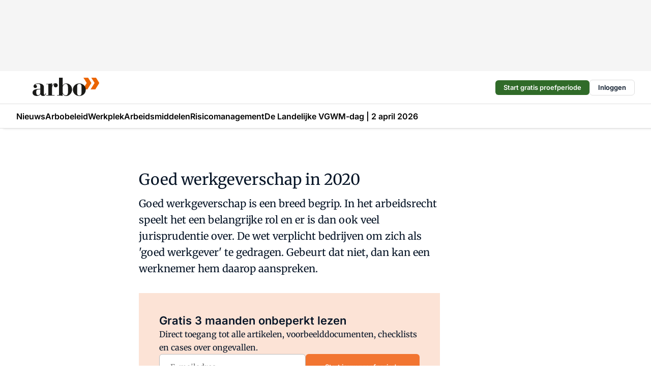

--- FILE ---
content_type: text/html;charset=utf-8
request_url: https://www.arbo-online.nl/19837/goed-werkgeverschap-in-2020
body_size: 166466
content:
<!DOCTYPE html><html  lang="nl"><head><meta charset="utf-8"><meta name="viewport" content="width=device-width, initial-scale=1"><title>Goed werkgeverschap in 2020</title><link rel="preconnect" href="https://vmn-arbo-online.imgix.net"><script data-vendor="c:salesfeed-TUB6ETxE" async src="https://arboonline.strategy3talk.nl/" type="didomi/javascript"></script><style>:root .arbo-online {--logo-sm-height:2.8rem;
--logo-sm-width:10.2rem;
--logo-sm-top-offset:0;
--logo-md-height:3.6rem;
--logo-md-width:13.1rem;
--logo-md-top-offset:-0.2rem;
--primary-color:#f27531;
--primary-color-dark:#061426;
--secondary-color:#fce3d6;
--secondary-color-medium:#fef1ea;
--secondary-color-light:#f9f9f9;
--label-font:'merriweather', sans-serif;
--label-theme-font:'merriweather', sans-serif;
--white-color:#fff;
--black-color:#000;
--grey-color:#838993;
--text-color:var(--primary-color-dark);
--error-color:#e63900;
--warning-color:var(--primary-color-dark);
--warning-color-light:#e6ac00;
--success-color:#18ad8d;
--article-anchor-color:var(--primary-color);
--alt-color:var(--secondary-color);
--alt-color-medium:var(--secondary-color-medium);
--alt-color-light:var(--secondary-color-light);
--bundle-highlighted-background-color:var(--secondary-color);
--bundle-highlighted-text-color:var(--primary-color-dark);
--bundle-highlighted-line-color:var(--secondary-color-medium);
--notification-bg-color:rgba(212, 237, 218, 0.94);
--notification-text-color:var(--primary-color-dark);
--notification-link-color:var(--primary-color-dark);
--notification-link-hover-color:var(--primary-color-dark);
--notification-icon-color:var(--primary-color-dark);
--notification-border:0px solid var(--primary-color);}</style><style>:root {
     --adslot-top--small: 15rem;
     --adslot-top--medium: 14rem;
     --adslot-top--large: 14rem;
    }</style><style>.grid[data-v-73a357e0]{display:flex;flex-direction:column}.grid[data-v-73a357e0]>*{margin-top:var(--spacing-5)}.grid>.gapless-bottom[data-v-73a357e0]+*,.grid>.gapless-top[data-v-73a357e0],.grid[data-v-73a357e0]>:first-child{margin-top:0}</style><style>.row-wrapper.sticky[data-v-6bea25a5]{position:sticky;top:0;z-index:var(--level-1-index)}.row-wrapper.padding[data-v-6bea25a5],.row-wrapper.padding_bottom[data-v-6bea25a5],.row-wrapper.padding_inset[data-v-6bea25a5]{padding-bottom:var(--spacing-5)}.row-wrapper.padding[data-v-6bea25a5],.row-wrapper.padding_inset[data-v-6bea25a5],.row-wrapper.padding_top[data-v-6bea25a5]{padding-top:var(--spacing-5)}.row-wrapper.padding_inset[data-v-6bea25a5]{padding-left:var(--spacing-3);padding-right:var(--spacing-3)}@media(min-width:1280px){.row-wrapper.padding_inset[data-v-6bea25a5]{padding-left:var(--spacing-5);padding-right:var(--spacing-5)}}.row-wrapper.section_header[data-v-6bea25a5]{margin-bottom:calc((var(--spacing-5) - var(--spacing-4))*-1)}.row[data-v-6bea25a5]{--gap:3.2rem;display:flex;flex-direction:column;gap:var(--gap);width:100%}.row.reverse[data-v-6bea25a5]{flex-direction:column-reverse}@media(min-width:766px){.row[data-v-6bea25a5],.row.reverse[data-v-6bea25a5]{flex-direction:row}}.row .column[data-v-6bea25a5]:empty{display:none}@media(min-width:766px){.row .column.ad[data-v-6bea25a5]{flex-shrink:0;width:30rem}.row .column.article[data-v-6bea25a5]{margin-right:calc(11.5rem - var(--gap));width:59.2rem}.row .column.article[data-v-6bea25a5]:not(:only-child){margin-left:auto}}.row .column.hero[data-v-6bea25a5]{background-color:var(--neutral-color-1);margin-top:-15rem;padding:var(--spacing-4) var(--spacing-4) 0 var(--spacing-4);z-index:2}@media(min-width:766px){.row .column.hero[data-v-6bea25a5]{padding:calc(var(--spacing-3)*2) var(--spacing-7) 0 var(--spacing-7)}}@media(max-width:766px){.row .column[data-v-6bea25a5]{width:100%!important}}@media(min-width:766px){.row .column.article+.column.ad[data-v-6bea25a5]:empty{display:flex}}.row[data-v-6bea25a5]:has(.column:only-child):has(.hero){flex-direction:row}@media(max-width:766px){.row[data-v-6bea25a5]:has(.column:nth-child(2)):has(.hero){height:auto!important}}.row[data-v-6bea25a5]:has(.column:nth-child(n+3)):has([type=article_highlight]){flex-direction:column}@media(max-width:1280px){.row:has(.column:nth-child(n+3)):has([type=article_highlight]) .column[data-v-6bea25a5]{width:100%!important}}@media(max-width:1280px)and (min-width:766px){.row:has(.column:nth-child(n+3)):has([type=article_highlight]) .column[data-v-6bea25a5]:is(:nth-child(2),:nth-child(3)){width:calc(50% - 1.6rem)!important}}@media(max-width:1280px){.row[data-v-6bea25a5]:has(.column:nth-child(n+3)):has([type=article_highlight]) .component[type=article_highlight]{max-height:100%}}@media(min-width:766px){.row[data-v-6bea25a5]:has(.column:nth-child(n+3)):has([type=article_highlight]){flex-direction:row;flex-wrap:wrap;justify-content:space-between}}@media(min-width:1280px){.row[data-v-6bea25a5]:has(.column:nth-child(n+3)):has([type=article_highlight]){flex-wrap:nowrap;justify-content:unset}}section[data-v-6bea25a5]:not(:has(.row>.column:not(:empty))){display:none}</style><style>.column.article .image-block,.column.article .paywall .cta-block,.column.article .registration-block{padding-left:var(--spacing-5);padding-right:var(--spacing-5)}</style><style>.column[data-v-e27f241f]{display:flex;flex-direction:column}.column>.component[data-v-e27f241f]:not(:first-child){margin-top:var(--spacing-5)}.column>.component:not(:first-child)[type=article_author_dates][data-v-e27f241f],.column>.component:not(:first-child)[type=article_authors][data-v-e27f241f],.column>.component:not(:first-child)[type=article_dates][data-v-e27f241f],.column>.component:not(:first-child)[type=article_intro][data-v-e27f241f],.column>.component:not(:first-child)[type=article_toc_desktop][data-v-e27f241f]{margin-top:var(--spacing-2)}</style><style>.ad-slot-top[data-v-478f03bd]{background-color:var(--neutral-color-2);display:flex;justify-content:center;min-height:var(--adslot-top--small);padding:.75rem 0}@media(min-width:480px){.ad-slot-top[data-v-478f03bd]{min-height:var(--adslot-top--medium)}}@media(min-width:960px){.ad-slot-top[data-v-478f03bd]{min-height:var(--adslot-top--large)}}.hidden[data-v-478f03bd]{display:none}</style><style>[id^=div-gpt-ad][data-v-edcc89be]{align-items:center;display:flex;justify-content:center}[id^=div-gpt-ad][data-v-edcc89be]:empty{display:none}[section=full_width_ad][data-v-edcc89be]{background-color:var(--neutral-color-2);padding:1.6rem 0;position:relative}[section=full_width_ad][data-v-edcc89be]:before{background-color:inherit;content:"";height:100%;margin-right:-50vw;position:absolute;right:51%;top:0;width:150vw;z-index:-1}</style><style>.app-menu-wrapper[data-v-89194ed1]{width:100%}.app-menu[data-v-89194ed1]{z-index:var(--level-1-index)}.app-menu.open .search-bar[data-v-89194ed1]{display:none}.app-menu.fixed[data-v-89194ed1]{max-height:var(--spacing-6)}.menu-bar[data-v-89194ed1]{align-items:center;display:flex;height:4.8rem}.menu-bar.hidden[data-v-89194ed1]{display:none}.menu-bar .container[data-v-89194ed1]{height:100%}nav[data-v-89194ed1]{align-items:center;display:flex;gap:var(--spacing-2);justify-content:space-between}.search[data-v-89194ed1]{margin-left:var(--spacing-3)}.search svg[data-v-89194ed1]{display:block;height:var(--spacing-4);width:var(--spacing-4)}.search-bar[data-v-89194ed1]{display:none}.search-bar.open[data-v-89194ed1]{display:block;flex:1;margin-left:var(--spacing-3)}@media(min-width:960px){.search-bar.open[data-v-89194ed1]{flex:unset;margin-left:0}}.nav-main[data-v-89194ed1]{display:flex;flex-grow:1;opacity:1;overflow:hidden;transition:opacity 125ms ease-in;visibility:visible}.nav-main.open[data-v-89194ed1]{display:none}@media(min-width:960px){.nav-main[data-v-89194ed1]{overflow:visible}}</style><style>.top-bar[data-v-9e4a1bec]{align-items:center;display:flex;height:auto;justify-content:flex-end;padding-bottom:var(--spacing-1);padding-top:var(--spacing-1);position:relative;z-index:var(--level-2-index)}@media(min-width:960px){.top-bar[data-v-9e4a1bec]{padding-bottom:var(--spacing-2);padding-top:var(--spacing-2)}}.top-bar .app-menu[data-v-9e4a1bec]{align-items:center;display:flex;flex:1;gap:var(--spacing-3);justify-content:flex-end;list-style-type:none;margin:0;padding:0;z-index:1}@media(min-width:960px){.top-bar .app-menu[data-v-9e4a1bec]{height:var(--spacing-5);justify-content:space-between}}.top-bar .app-menu .logo-well[data-v-9e4a1bec]{align-items:center;display:flex;gap:var(--spacing-3);margin-right:auto}.top-bar .app-menu button[data-v-9e4a1bec]{align-items:center;background:none;border:none;cursor:pointer;display:flex;height:var(--spacing-5);padding:0;width:3.2rem}@media(min-width:1280px){.top-bar .app-menu button[data-v-9e4a1bec]{display:none}.top-bar .app-menu button.foldout[data-v-9e4a1bec]{display:flex}}.top-bar .app-menu .actions-wrapper[data-v-9e4a1bec]{display:flex;gap:var(--spacing-3);justify-content:flex-end;padding:0}.top-bar .app-menu .actions-wrapper li[data-v-9e4a1bec]{align-items:center;display:flex}.top-bar .app-menu .actions-wrapper li[data-v-9e4a1bec]:empty{display:none}.top-bar .app-menu .languages[data-v-9e4a1bec] a{text-decoration:none;text-transform:uppercase}.top-bar .app-menu .languages[data-v-9e4a1bec] a.active{font-weight:600}.top-bar .app-menu .languages[data-v-9e4a1bec] li:last-child{border-left:2px solid var(--neutral-color-0);margin-left:var(--spacing-1);padding-left:var(--spacing-1)}</style><style>a[data-v-257cf6b6]{align-items:center;cursor:pointer;display:flex}img[data-v-257cf6b6]{height:var(--logo-sm-height);margin-top:var(--logo-sm-top-offset);width:var(--logo-sm-width)}@media(min-width:1280px){img[data-v-257cf6b6]{height:var(--logo-md-height);margin-top:var(--logo-md-top-offset);width:var(--logo-md-width)}}</style><style>.nav-main[data-v-8a1cb5e3]{height:100%;position:relative}.nav-main[data-v-8a1cb5e3]:after{background-image:linear-gradient(90deg,#fff0,#fff);bottom:0;content:"";height:100%;opacity:1;pointer-events:none;position:absolute;right:0;top:0;transition:opacity .25s ease;width:var(--spacing-5)}@media(min-width:960px){.nav-main[data-v-8a1cb5e3]:after{content:none}}.nav-main.end[data-v-8a1cb5e3]:after{opacity:0}.nav-main>ul[data-v-8a1cb5e3]{-ms-overflow-style:none;display:flex;gap:var(--spacing-3);height:100%;list-style-type:none;overflow-x:auto;overflow-y:hidden;padding:0;scroll-behavior:smooth;scrollbar-width:none}@media(min-width:960px){.nav-main>ul[data-v-8a1cb5e3]{gap:var(--spacing-4);overflow-x:visible;overflow-y:visible}}@media(min-width:960px){.nav-main>ul>li:focus .dropdown[data-v-8a1cb5e3],.nav-main>ul>li:focus-within .dropdown[data-v-8a1cb5e3],.nav-main>ul>li:hover .dropdown[data-v-8a1cb5e3]{opacity:1;transform:scale(1) translateY(5px);visibility:visible}}.nav-main>ul>li.active a[data-v-8a1cb5e3]{position:relative}.nav-main>ul>li.active a[data-v-8a1cb5e3]:after{background:var(--active-menu,var(--primary-color));bottom:0;content:"";height:3px;position:absolute;width:100%}</style><style>span[data-v-70aa4d73]{cursor:pointer}a[data-v-70aa4d73],span[data-v-70aa4d73]{align-items:center;color:var(--black-color);display:flex;flex-shrink:0;font-family:var(--text-menu-font-family);font-size:var(--text-menu-sm-font-size);font-weight:var(--text-menu-font-weight);gap:var(--spacing-default);height:100%;position:relative;text-decoration:none;white-space:nowrap;word-break:keep-all}@media(min-width:1280px){a[data-v-70aa4d73],span[data-v-70aa4d73]{font-size:var(--text-menu-md-font-size)}}a .icon[data-v-70aa4d73],span .icon[data-v-70aa4d73]{display:none}@media(min-width:766px){a .icon[data-v-70aa4d73],span .icon[data-v-70aa4d73]{display:block}}.badge[data-v-70aa4d73]{background-color:var(--primary-color);border-radius:var(--border-radius-round);color:var(--neutral-color-1);font-family:var(--local-font-family,var(--text-tag-font-family));font-size:var(--local-font-size,var(--text-tag-sm-font-size));font-weight:var(--local-font-weight,var(--text-tag-font-weight));height:var(--spacing-3);line-height:var(--local-line-height,var(--text-tag-sm-line-height));position:absolute;right:calc(var(--spacing-2)*-1);text-align:center;text-transform:uppercase;top:0;width:var(--spacing-3)}@media(min-width:1280px){.badge[data-v-70aa4d73]{font-size:var(--local-font-size,var(--text-tag-md-font-size));font-weight:var(--local-font-weight,var(--text-tag-md-font-weight,var(--text-tag-font-weight)));line-height:var(--local-line-height,var(--text-tag-md-line-height))}}</style><style>.dropdown[data-v-b5c58b99]{background-color:var(--neutral-color-1);border-radius:var(--border-radius);box-shadow:0 3px 20px #0000001a;display:flex;flex-direction:column;gap:var(--spacing-3);list-style-type:none;opacity:0;padding:var(--spacing-4) 0;position:absolute;transform:scale(.95) translateY(0);transition:all 125ms ease-out;visibility:hidden;width:25rem;z-index:var(--level-2-index)}.dropdown .item a[data-v-b5c58b99]{display:block;font-family:var(--local-font-family,var(--text-body-font-family));font-size:var(--local-font-size,var(--text-body-sm-font-size));font-weight:var(--local-font-weight,var(--text-body-font-weight));line-height:var(--local-line-height,var(--text-body-sm-line-height));padding:0 var(--spacing-4);text-decoration:none}@media(min-width:1280px){.dropdown .item a[data-v-b5c58b99]{font-size:var(--local-font-size,var(--text-body-md-font-size));font-weight:var(--local-font-weight,var(--text-body-md-font-weight,var(--text-body-font-weight)));line-height:var(--local-line-height,var(--text-body-md-line-height))}}.dropdown .item a[data-v-b5c58b99]:hover{color:var(--primary-color)}</style><style>.actions[data-v-2d698aca]{align-items:center;display:flex;gap:var(--spacing-1);justify-content:flex-end}.action[data-v-2d698aca],.relative[data-v-2d698aca]{display:flex;position:relative}.action[data-v-2d698aca]{align-items:center;background:none;border:0;color:var(--primary-color-dark);cursor:pointer;height:2.4rem;outline:none;padding:0;text-decoration:none}.action .count[data-v-2d698aca]{align-items:center;color:var(--neutral-color-1);display:flex;font-family:var(--heading-font);font-size:1.2rem;font-weight:600;justify-content:center;line-height:var(--spacing-3)}.action .count[data-v-2d698aca],.action.unread[data-v-2d698aca]:after{background-color:#e2001a;border-radius:var(--border-radius-round);height:1.6rem;left:var(--spacing-3);position:absolute;top:calc(var(--spacing-1)*-1);width:1.6rem}.action.unread[data-v-2d698aca]:after{content:""}.action .indicator[data-v-2d698aca]{align-items:center;background-color:var(--neutral-color-4);border-radius:100%;display:flex;height:var(--spacing-3);left:var(--spacing-3);position:absolute;top:calc(var(--spacing-1)*-1);width:var(--spacing-3)}.action .indicator.authenticated[data-v-2d698aca]{background-color:#0a9e0a}.action .indicator span[data-v-2d698aca]{color:var(--white-color)}.onboarding[data-v-2d698aca],.user_logged_out[data-v-2d698aca]{position:absolute;right:-.5rem;top:4.2rem}@media(min-width:1280px){.onboarding[data-v-2d698aca],.user_logged_out[data-v-2d698aca]{right:-4rem}}@media(min-width:480px){.user_logged_in[data-v-2d698aca]{left:unset;position:absolute;right:-.5rem;top:4.2rem}}@media(min-width:480px)and (min-width:1280px){.user_logged_in[data-v-2d698aca]{right:-4rem}}.onboarding[data-v-2d698aca]{right:-4.5rem}@media(min-width:1280px){.onboarding[data-v-2d698aca]{right:-4rem}}.dropdown-enter-active[data-v-2d698aca]{transition:all .1s ease-out}.dropdown-leave-active[data-v-2d698aca]{transition:all 75ms ease-in}.dropdown-enter-from[data-v-2d698aca],.dropdown-leave-to[data-v-2d698aca]{opacity:0;transform:scale(.95) translateY(-5px)}.dropdown-enter-to[data-v-2d698aca],.dropdown-leave-from[data-v-2d698aca]{opacity:1;transform:scale(1) translateY(0)}</style><style>.app-menu-user-logged-out[data-v-89d7b9b6]{background-color:var(--neutral-color-1);border-radius:var(--border-radius);box-shadow:0 0 10px 5px #0000001a;width:30rem;z-index:var(--level-2-index)}.app-menu-user-logged-out[data-v-89d7b9b6]:before{background-color:var(--neutral-color-1);content:"";height:2rem;position:absolute;right:1.2rem;top:-1rem;transform:rotate(45deg);width:2rem}@media(min-width:1280px){.app-menu-user-logged-out[data-v-89d7b9b6]:before{right:4.7rem}}.app-menu-user-logged-out .close[data-v-89d7b9b6]{all:unset;align-self:flex-end;cursor:pointer;position:absolute;right:var(--spacing-2);top:var(--spacing-2);z-index:1}.app-menu-user-logged-out .close+li[data-v-89d7b9b6]{border-top:none;margin-top:0}.app-menu-user-logged-out ul[data-v-89d7b9b6]{display:flex;flex-direction:column;list-style-type:none;padding:var(--spacing-1) 0}.app-menu-user-logged-out ul>li[data-v-89d7b9b6]{border-top:1px solid var(--border-color);padding:var(--spacing-1) var(--spacing-4);position:relative}.app-menu-user-logged-out ul>li[data-v-89d7b9b6]:first-of-type{padding-right:var(--spacing-5)}.app-menu-user-logged-out ul>li+li.remove-border[data-v-89d7b9b6],.app-menu-user-logged-out ul>li.remove-border+li[data-v-89d7b9b6],.app-menu-user-logged-out ul>li[data-v-89d7b9b6]:first-child{border-top:none;margin-top:0}.app-menu-user-logged-out ul>li[data-v-89d7b9b6]:empty{display:none}.app-menu-user-logged-out ul>li p[data-v-89d7b9b6],.app-menu-user-logged-out ul>li span[data-v-89d7b9b6]:not(.icon){display:inline-block;font-family:var(--local-font-family,var(--text-body-font-family));font-size:var(--local-font-size,var(--text-body-sm-font-size));font-weight:var(--local-font-weight,var(--text-body-font-weight));line-height:var(--local-line-height,var(--text-body-sm-line-height));overflow:hidden;text-overflow:ellipsis;width:100%}@media(min-width:1280px){.app-menu-user-logged-out ul>li p[data-v-89d7b9b6],.app-menu-user-logged-out ul>li span[data-v-89d7b9b6]:not(.icon){font-size:var(--local-font-size,var(--text-body-md-font-size));font-weight:var(--local-font-weight,var(--text-body-md-font-weight,var(--text-body-font-weight)));line-height:var(--local-line-height,var(--text-body-md-line-height))}}.app-menu-user-logged-out ul>li.highlight[data-v-89d7b9b6]{animation:shadow-pulse-89d7b9b6 .5s infinite alternate}.app-menu-user-logged-out ul>li.highlight+li[data-v-89d7b9b6]{border-top:none}.app-menu-user-logged-out ul>li .link[data-v-89d7b9b6]{all:unset;align-items:center;cursor:pointer;display:flex;font-family:var(--local-font-family,var(--text-body-font-family));font-size:var(--local-font-size,var(--text-body-sm-font-size));font-weight:var(--local-font-weight,var(--text-body-font-weight));justify-content:space-between;line-height:var(--local-line-height,var(--text-body-sm-line-height));-webkit-text-decoration:solid underline transparent 1px;text-decoration:solid underline transparent 1px;text-underline-offset:var(--spacing-default);transition:color var(--transition-speed),text-decoration-color var(--transition-speed);vertical-align:text-top}@media(min-width:1280px){.app-menu-user-logged-out ul>li .link[data-v-89d7b9b6]{font-size:var(--local-font-size,var(--text-body-md-font-size));font-weight:var(--local-font-weight,var(--text-body-md-font-weight,var(--text-body-font-weight)));line-height:var(--local-line-height,var(--text-body-md-line-height))}}.app-menu-user-logged-out ul>li .link[data-v-89d7b9b6]:hover{text-decoration-color:#000}.app-menu-user-logged-out ul>li .link.small[data-v-89d7b9b6]{font-family:var(--local-font-family,var(--text-note-font-family));font-size:var(--local-font-size,var(--text-note-sm-font-size));font-weight:var(--local-font-weight,var(--text-note-font-weight));line-height:var(--local-line-height,var(--text-note-sm-line-height));margin-bottom:var(--spacing-2);margin-top:.4rem;text-decoration:underline}.app-menu-user-logged-out ul>li .link.small[data-v-89d7b9b6]:hover{text-decoration-color:transparent}@media(min-width:1280px){.app-menu-user-logged-out ul>li .link.small[data-v-89d7b9b6]{font-size:var(--local-font-size,var(--text-note-md-font-size));font-weight:var(--local-font-weight,var(--text-note-md-font-weight,var(--text-note-font-weight)));line-height:var(--local-line-height,var(--text-note-md-line-height))}}.app-menu-user-logged-out ul>li .toggle[data-v-89d7b9b6]{align-items:center;display:flex;font-family:var(--local-font-family,var(--text-body-font-family));font-size:var(--local-font-size,var(--text-body-sm-font-size));font-weight:var(--local-font-weight,var(--text-body-font-weight));gap:var(--spacing-1);justify-content:space-between;line-height:var(--local-line-height,var(--text-body-sm-line-height))}@media(min-width:1280px){.app-menu-user-logged-out ul>li .toggle[data-v-89d7b9b6]{font-size:var(--local-font-size,var(--text-body-md-font-size));font-weight:var(--local-font-weight,var(--text-body-md-font-weight,var(--text-body-font-weight)));line-height:var(--local-line-height,var(--text-body-md-line-height))}}.app-menu-user-logged-out ul>li .toggle .icon[data-v-89d7b9b6]{flex-shrink:0;margin-left:auto}@keyframes shadow-pulse-89d7b9b6{0%{box-shadow:var(--primary-color) 0 0 3px 2px}to{box-shadow:var(--primary-color) 0 0 6px 2px}}</style><style>.headline[data-v-61555ae3]{align-items:flex-start;display:flex;flex-direction:column;gap:1.2rem}h1[data-v-61555ae3]{font-family:var(--local-font-family,var(--text-h1-font-family));font-size:var(--local-font-size,var(--text-h1-sm-font-size));font-weight:var(--local-font-weight,var(--text-h1-font-weight));line-height:var(--local-line-height,var(--text-h1-sm-line-height));text-wrap:balance}@media(min-width:1280px){h1[data-v-61555ae3]{font-size:var(--local-font-size,var(--text-h1-md-font-size));font-weight:var(--local-font-weight,var(--text-h1-md-font-weight,var(--text-h1-font-weight)));line-height:var(--local-line-height,var(--text-h1-md-line-height))}}</style><style>.label[data-v-18c593f2]{background-color:var(--secondary-color-medium);display:inline-flex;font-family:var(--local-font-family,var(--text-tag-font-family));font-size:var(--local-font-size,var(--text-tag-sm-font-size));font-weight:var(--local-font-weight,var(--text-tag-font-weight));line-height:var(--local-line-height,var(--text-tag-sm-line-height));padding:var(--spacing-default) var(--spacing-1);text-transform:uppercase}.label.exclusive[data-v-18c593f2]{background-color:var(--primary-color);color:var(--neutral-color-1)}@media(min-width:1280px){.label[data-v-18c593f2]{font-size:var(--local-font-size,var(--text-tag-md-font-size));font-weight:var(--local-font-weight,var(--text-tag-md-font-weight,var(--text-tag-font-weight)));line-height:var(--local-line-height,var(--text-tag-md-line-height))}}</style><style>a[data-v-658fbb01],span[data-v-658fbb01]{color:var(--primary-color);font-family:var(--local-font-family,var(--text-intro-font-family));font-size:var(--local-font-size,var(--text-intro-sm-font-size));font-weight:var(--local-font-weight,var(--text-intro-font-weight));line-height:var(--local-line-height,var(--text-intro-sm-line-height));margin-right:.5rem;text-decoration:none}@media(min-width:1280px){a[data-v-658fbb01],span[data-v-658fbb01]{font-size:var(--local-font-size,var(--text-intro-md-font-size));font-weight:var(--local-font-weight,var(--text-intro-md-font-weight,var(--text-intro-font-weight)));line-height:var(--local-line-height,var(--text-intro-md-line-height))}}a.capitalize[data-v-658fbb01],span.capitalize[data-v-658fbb01]{text-transform:capitalize}a.uppercase[data-v-658fbb01],span.uppercase[data-v-658fbb01]{text-transform:uppercase}a.lowercase[data-v-658fbb01],span.lowercase[data-v-658fbb01]{text-transform:lowercase}a[data-v-658fbb01]:hover{text-decoration:underline}p[data-v-658fbb01]{font-family:var(--local-font-family,var(--text-intro-font-family));font-size:1.7rem;font-size:var(--local-font-size,var(--text-intro-sm-font-size));font-weight:var(--local-font-weight,var(--text-intro-font-weight));line-height:2.8rem;line-height:var(--local-line-height,var(--text-intro-sm-line-height));position:relative}@media(min-width:1280px){p[data-v-658fbb01]{font-size:var(--local-font-size,var(--text-intro-md-font-size));font-weight:var(--local-font-weight,var(--text-intro-md-font-weight,var(--text-intro-font-weight)));line-height:var(--local-line-height,var(--text-intro-md-line-height))}}@media(min-width:766px){p[data-v-658fbb01]{font-size:2rem;line-height:3.2rem}}p.fade[data-v-658fbb01]:after{background:transparent linear-gradient(transparent 0,var(--neutral-color-1));content:"";display:block;height:100%;left:0;position:absolute;right:0;top:0;width:100%}p.blur[data-v-658fbb01]{filter:blur(.5rem);-webkit-user-select:none;-moz-user-select:none;user-select:none}p.increased-font-size[data-v-658fbb01]{--text-intro-sm-font-size:1.7rem;--text-intro-sm-line-height:2.8rem}@media(min-width:1280px){p.increased-font-size[data-v-658fbb01]{--text-intro-md-font-size:2.4rem;--text-intro-md-line-height:3.6rem}}</style><style>.paywall[data-v-2825c4c3]{display:flex;flex-direction:column;gap:var(--spacing-5)}.gapless-bottom[data-v-2825c4c3]{margin-bottom:calc(var(--spacing-5)*-1)}.gapless-top[data-v-2825c4c3]{margin-top:calc(var(--spacing-5)*-1)}</style><style>section[data-v-122b1340]{background-color:#141414}footer[data-v-122b1340]{display:flex;flex-direction:column;gap:3.2rem;padding:var(--spacing-5) var(--spacing-3)}@media(min-width:680px){footer[data-v-122b1340]{flex-direction:row}}@media(min-width:1280px){footer[data-v-122b1340]{padding:var(--spacing-5) 0}}ul[data-v-122b1340]{list-style-type:none;padding:0}li[data-v-122b1340]:empty{display:none}.first-column[data-v-122b1340]{gap:2.4rem}.first-column[data-v-122b1340],.first-column .main[data-v-122b1340]{display:flex;flex-direction:column}.first-column .main[data-v-122b1340]{gap:.6rem;margin-top:0;word-break:break-word}.first-column .main li a[data-v-122b1340]{color:#d0d0d0;font-family:Inter,sans-serif;font-size:2.2rem;font-weight:600;line-height:2.8rem;text-decoration:none}.first-column .main li a[data-v-122b1340]:hover{text-decoration:underline}.first-column .service[data-v-122b1340]{display:flex;flex-direction:column}.first-column .service li a[data-v-122b1340]{color:#d0d0d0;font-family:Inter,sans-serif;font-size:1.4rem;line-height:2.6rem;text-decoration:none}.first-column .service li a[data-v-122b1340]:hover{text-decoration:underline}.columns[data-v-122b1340]{display:flex;flex:1;flex-direction:column;gap:var(--spacing-6)}@media(min-width:680px){.columns[data-v-122b1340]{border-left:1px solid var(--neutral-colors-neutral-color-3,var(--neutral-color-3));flex-direction:row;flex-wrap:wrap;margin-left:var(--spacing-3);padding-left:var(--spacing-6)}}.column[data-v-122b1340]{display:flex;flex:1 1 0;flex-direction:column;gap:2rem}@media(min-width:680px){.column[data-v-122b1340]{gap:3rem}}.column ul[data-v-122b1340]{display:flex;flex-direction:column;gap:1rem;margin-top:1.2rem}.column h3[data-v-122b1340],.column h3 a[data-v-122b1340]{color:#d0d0d0;font-family:var(--local-font-family,var(--text-h4-font-family));font-size:var(--local-font-size,var(--text-h4-sm-font-size));font-weight:var(--local-font-weight,var(--text-h4-font-weight));line-height:var(--local-line-height,var(--text-h4-sm-line-height));text-decoration:none}@media(min-width:1280px){.column h3[data-v-122b1340],.column h3 a[data-v-122b1340]{font-size:var(--local-font-size,var(--text-h4-md-font-size));font-weight:var(--local-font-weight,var(--text-h4-md-font-weight,var(--text-h4-font-weight)));line-height:var(--local-line-height,var(--text-h4-md-line-height))}}.column li a[data-v-122b1340]{color:#d0d0d0;font-family:var(--local-font-family,var(--text-body-font-family));font-size:var(--local-font-size,var(--text-body-sm-font-size));font-weight:var(--local-font-weight,var(--text-body-font-weight));line-height:var(--local-line-height,var(--text-body-sm-line-height));text-decoration:none}@media(min-width:1280px){.column li a[data-v-122b1340]{font-size:var(--local-font-size,var(--text-body-md-font-size));font-weight:var(--local-font-weight,var(--text-body-md-font-weight,var(--text-body-font-weight)));line-height:var(--local-line-height,var(--text-body-md-line-height))}}.column li a[data-v-122b1340]:hover{text-decoration:underline}</style><style>section[data-v-6a424255]{background-color:var(--neutral-color-0);border-top:1px solid var(--neutral-color-4)}footer[data-v-6a424255]{align-items:flex-start;display:flex;flex-direction:column;gap:var(--spacing-4);margin:0 auto;max-width:1216px;padding-bottom:var(--spacing-5);padding-top:var(--spacing-4)}@media(min-width:766px){footer[data-v-6a424255]{align-items:center;flex-direction:row;gap:var(--spacing-5);justify-content:space-between;padding-bottom:var(--spacing-4);padding-top:var(--spacing-4)}}footer[data-v-6a424255] p a{color:var(--secondary-color);-webkit-text-decoration:underline solid var(--neutral-color-4);text-decoration:underline solid var(--neutral-color-4);text-underline-offset:var(--spacing-default);transition:text-decoration-color var(--transition-speed)}footer[data-v-6a424255] p a:hover{text-decoration-color:transparent}figure[data-v-6a424255]{background-image:url(https://n3-cdn.vakmedianet.com/_nuxt/vmn_logo.CyILlyQm.svg);background-repeat:no-repeat;background-size:90px 40px;display:none;flex-shrink:0;height:40px;width:90px}@media(min-width:766px){figure[data-v-6a424255]{display:block}}caption[data-v-6a424255]{display:none}p[data-v-6a424255]{color:var(--secondary-color);flex-grow:1;font-family:var(--local-font-family,var(--text-body-font-family));font-size:var(--local-font-size,var(--text-body-sm-font-size));font-weight:var(--local-font-weight,var(--text-body-font-weight));line-height:var(--local-line-height,var(--text-body-sm-line-height));opacity:.75}@media(min-width:1280px){p[data-v-6a424255]{font-size:var(--local-font-size,var(--text-body-md-font-size));font-weight:var(--local-font-weight,var(--text-body-md-font-weight,var(--text-body-font-weight)));line-height:var(--local-line-height,var(--text-body-md-line-height))}}ul[data-v-6a424255]{display:flex;gap:2rem;list-style-type:none;padding:0}@media(min-width:766px){ul[data-v-6a424255]{margin-left:5rem}}li a[data-v-6a424255]{align-items:center;background:var(--primary-color);border-radius:100%;display:flex;height:3.6rem;justify-content:center;text-decoration:none;width:3.6rem}li a span[data-v-6a424255]{color:var(--white-color)}</style><style>.overlay .highlight-block-wrapper .flex{padding:0}.overlay:has(.column:empty){display:none}</style><style>.overlay[data-v-4b46ad33]{display:flex}.overlay.overlay_bottom_right[data-v-4b46ad33],.overlay.overlay_center[data-v-4b46ad33]{box-shadow:0 4px 10px #00000040;position:fixed;z-index:801}.overlay.overlay_bottom_right[data-v-4b46ad33]{border-radius:var(--border-radius);bottom:var(--spacing-4);box-shadow:0 4px 10px #00000040;left:0;margin-left:auto;margin-right:auto;max-height:48rem;max-width:960px;overflow:auto;right:0;width:90%}@media(min-width:1280px){.overlay.overlay_bottom_right[data-v-4b46ad33]{bottom:var(--spacing-6);height:100%;height:var(--71b9abd0);left:unset;right:var(--spacing-6);width:var(--2dca99fd)}}.overlay.overlay_center[data-v-4b46ad33]{inset:0}@media(min-width:766px){.overlay.overlay_center[data-v-4b46ad33]{border-radius:var(--border-radius);height:-moz-fit-content;height:fit-content;margin:auto;max-height:60rem;max-width:960px;overflow:auto;width:calc(100% - var(--spacing-3)*2)}}.overlay.scrolling[data-v-4b46ad33]{overflow-y:auto}.overlay>div[data-v-4b46ad33]{display:flex;flex-direction:column;gap:3.2rem;width:100%}@media(min-width:680px){.overlay>div[data-v-4b46ad33]{flex-direction:row}}.overlay>div.local_container[data-v-4b46ad33]{margin:0 auto;max-width:1216px}.overlay>div>button[data-v-4b46ad33]{align-items:center;background:none;border:0;cursor:pointer;display:flex;justify-content:center;padding:var(--spacing-3);position:absolute;right:0;top:0;z-index:5}.overlay>div>button svg[data-v-4b46ad33]{height:var(--spacing-3);width:var(--spacing-3)}.padding[data-v-4b46ad33],.padding_bottom[data-v-4b46ad33],.padding_inset[data-v-4b46ad33]{padding-bottom:var(--spacing-5)}.padding[data-v-4b46ad33],.padding_inset[data-v-4b46ad33],.padding_top[data-v-4b46ad33]{padding-top:var(--spacing-5)}.padding_inset[data-v-4b46ad33]{padding-left:var(--spacing-3);padding-right:var(--spacing-3)}@media(min-width:1280px){.padding_inset[data-v-4b46ad33]{padding-left:var(--spacing-5);padding-right:var(--spacing-5)}}.overlay_bottom_wrapper[data-v-4b46ad33]{bottom:0;left:0;overflow-y:scroll;overscroll-behavior-y:contain;position:fixed;right:0;scrollbar-width:none;z-index:801}.overlay_bottom_wrapper .overlay_bottom[data-v-4b46ad33]{transform:translateY(var(--25591c10))}.no-spacing[data-v-4b46ad33] .component:not(:first-child){margin-top:0}</style><style>.registration-block[data-v-60bdda54]{display:flex;flex-direction:column;gap:var(--spacing-4)}.registration-block.border[data-v-60bdda54]{border:1px solid var(--neutral-color-4);border-radius:var(--border-radius);padding:var(--spacing-4)}h2[data-v-60bdda54]{font-family:var(--local-font-family,var(--text-h2-font-family));font-size:var(--local-font-size,var(--text-h2-sm-font-size));font-weight:var(--local-font-weight,var(--text-h2-font-weight));line-height:var(--local-line-height,var(--text-h2-sm-line-height))}@media(min-width:1280px){h2[data-v-60bdda54]{font-size:var(--local-font-size,var(--text-h2-md-font-size));font-weight:var(--local-font-weight,var(--text-h2-md-font-weight,var(--text-h2-font-weight)));line-height:var(--local-line-height,var(--text-h2-md-line-height))}}h3[data-v-60bdda54]{font-family:var(--local-font-family,var(--text-h3-font-family));font-size:var(--local-font-size,var(--text-h3-sm-font-size));font-weight:var(--local-font-weight,var(--text-h3-font-weight));line-height:var(--local-line-height,var(--text-h3-sm-line-height))}@media(min-width:1280px){h3[data-v-60bdda54]{font-size:var(--local-font-size,var(--text-h3-md-font-size));font-weight:var(--local-font-weight,var(--text-h3-md-font-weight,var(--text-h3-font-weight)));line-height:var(--local-line-height,var(--text-h3-md-line-height))}}h4[data-v-60bdda54]{font-family:var(--local-font-family,var(--text-h4-font-family));font-size:var(--local-font-size,var(--text-h4-sm-font-size));font-weight:var(--local-font-weight,var(--text-h4-font-weight));line-height:var(--local-line-height,var(--text-h4-sm-line-height))}@media(min-width:1280px){h4[data-v-60bdda54]{font-size:var(--local-font-size,var(--text-h4-md-font-size));font-weight:var(--local-font-weight,var(--text-h4-md-font-weight,var(--text-h4-font-weight)));line-height:var(--local-line-height,var(--text-h4-md-line-height))}}.text[data-v-60bdda54],h3[data-v-60bdda54],h4[data-v-60bdda54]{list-style-position:inside;margin:0;padding-left:0}form[data-v-60bdda54]{display:flex;flex-direction:column;gap:var(--spacing-3)}@media(min-width:766px){form[data-v-60bdda54]{flex-direction:row}}form input[data-v-60bdda54]{--text-body-sm-font-size:1.6rem;border:1px solid var(--neutral-color-4);border-radius:var(--border-radius);font-family:var(--local-font-family,var(--text-body-font-family));font-size:var(--local-font-size,var(--text-body-sm-font-size));font-weight:var(--local-font-weight,var(--text-body-font-weight));height:5rem;line-height:var(--local-line-height,var(--text-body-sm-line-height));outline:none;padding:0 2.1rem;width:100%}@media(min-width:1280px){form input[data-v-60bdda54]{font-size:var(--local-font-size,var(--text-body-md-font-size));font-weight:var(--local-font-weight,var(--text-body-md-font-weight,var(--text-body-font-weight)));line-height:var(--local-line-height,var(--text-body-md-line-height))}}form button[data-v-60bdda54]{flex-shrink:0;height:5rem;padding:0 3.8rem}.login[data-v-60bdda54]{font-family:var(--local-font-family,var(--text-note-font-family));font-size:var(--local-font-size,var(--text-note-sm-font-size));font-weight:var(--local-font-weight,var(--text-note-font-weight));line-height:var(--local-line-height,var(--text-note-sm-line-height))}@media(min-width:1280px){.login[data-v-60bdda54]{font-size:var(--local-font-size,var(--text-note-md-font-size));font-weight:var(--local-font-weight,var(--text-note-md-font-weight,var(--text-note-font-weight)));line-height:var(--local-line-height,var(--text-note-md-line-height))}}@keyframes ellipsis-60bdda54{to{width:20px}}</style><style>.highlight-block .text{font-family:var(--local-font-family,var(--text-body-font-family));font-size:var(--local-font-size,var(--text-body-sm-font-size));font-weight:var(--local-font-weight,var(--text-body-font-weight));line-height:var(--local-line-height,var(--text-body-sm-line-height))}@media(min-width:1280px){.highlight-block .text{font-size:var(--local-font-size,var(--text-body-md-font-size));font-weight:var(--local-font-weight,var(--text-body-md-font-weight,var(--text-body-font-weight)));line-height:var(--local-line-height,var(--text-body-md-line-height))}}.highlight-block .text h1{font-family:var(--local-font-family,var(--text-h1-font-family));font-size:var(--local-font-size,var(--text-h1-sm-font-size));font-weight:var(--local-font-weight,var(--text-h1-font-weight));line-height:var(--local-line-height,var(--text-h1-sm-line-height))}@media(min-width:1280px){.highlight-block .text h1{font-size:var(--local-font-size,var(--text-h1-md-font-size));font-weight:var(--local-font-weight,var(--text-h1-md-font-weight,var(--text-h1-font-weight)));line-height:var(--local-line-height,var(--text-h1-md-line-height))}}.highlight-block .text h2{font-family:var(--local-font-family,var(--text-h2-font-family));font-size:var(--local-font-size,var(--text-h2-sm-font-size));font-weight:var(--local-font-weight,var(--text-h2-font-weight));line-height:var(--local-line-height,var(--text-h2-sm-line-height))}@media(min-width:1280px){.highlight-block .text h2{font-size:var(--local-font-size,var(--text-h2-md-font-size));font-weight:var(--local-font-weight,var(--text-h2-md-font-weight,var(--text-h2-font-weight)));line-height:var(--local-line-height,var(--text-h2-md-line-height))}}.highlight-block .text h3{font-family:var(--local-font-family,var(--text-h3-font-family));font-size:var(--local-font-size,var(--text-h3-sm-font-size));font-weight:var(--local-font-weight,var(--text-h3-font-weight));line-height:var(--local-line-height,var(--text-h3-sm-line-height))}@media(min-width:1280px){.highlight-block .text h3{font-size:var(--local-font-size,var(--text-h3-md-font-size));font-weight:var(--local-font-weight,var(--text-h3-md-font-weight,var(--text-h3-font-weight)));line-height:var(--local-line-height,var(--text-h3-md-line-height))}}.highlight-block .text ul{display:flex;flex-direction:column;padding-left:1.5rem}.highlight-block .text p~ul{margin-top:1rem}.highlight-block .text h1,.highlight-block .text h2,.highlight-block .text h3,.highlight-block .text strong{display:flex;margin:1.5rem 0}.highlight-block .text>:first-child{margin-top:0}.highlight-block .sharing{margin-top:0!important}</style><style>.highlight-block-wrapper[data-v-b6ec7f1b]{container-type:inline-size}.highlight-block-wrapper.stretch[data-v-b6ec7f1b]{display:flex;flex-grow:1}.highlight-block-wrapper.stretch .content[data-v-b6ec7f1b]{flex-grow:1;justify-content:space-between}.highlight-block[data-v-b6ec7f1b]{display:flex;flex-grow:1}.highlight-block.bg-color .content-wrapper[data-v-b6ec7f1b]{padding:var(--spacing-4)}@media(min-width:480px){.highlight-block.with-image:not(.column):not(:has(.first)) .content-wrapper[data-v-b6ec7f1b]{padding-right:0}}@media(min-width:480px){.highlight-block.with-image:not(.column):has(.first) .content-wrapper[data-v-b6ec7f1b]{padding-left:0}}.highlight-block.row[data-v-b6ec7f1b]{gap:var(--spacing-4)}.highlight-block.row .image[data-v-b6ec7f1b]{flex-shrink:0;max-width:35%}.image[data-v-b6ec7f1b]{display:flex}@media(min-width:480px){.image.padding.first[data-v-b6ec7f1b]{padding-left:var(--spacing-4)}.image.padding[data-v-b6ec7f1b]:not(.first){padding-right:var(--spacing-4)}}.image img[data-v-b6ec7f1b]{border-radius:var(--border-radius);height:100%;-o-object-fit:cover;object-fit:cover;width:100%}.image.inside[data-v-b6ec7f1b]{padding:var(--spacing-4)}.image:not(.inside) img[data-v-b6ec7f1b]{align-self:flex-start;border-radius:0}.image.hide-mobile[data-v-b6ec7f1b]{display:none}@media(min-width:480px){.image.hide-mobile[data-v-b6ec7f1b]{display:flex}}.content-wrapper[data-v-b6ec7f1b]{display:flex;flex-direction:column;flex-grow:1;gap:var(--spacing-4);order:1;width:100%}.content-wrapper .headings[data-v-b6ec7f1b]{display:flex;flex-direction:column;gap:var(--spacing-1)}.content-wrapper .content[data-v-b6ec7f1b]{display:flex;flex-direction:column;gap:var(--spacing-4)}span[data-v-b6ec7f1b]{font-family:var(--local-font-family,var(--text-tag-font-family));font-size:var(--local-font-size,var(--text-tag-sm-font-size));font-weight:var(--local-font-weight,var(--text-tag-font-weight));line-height:var(--local-line-height,var(--text-tag-sm-line-height));text-transform:uppercase}@media(min-width:1280px){span[data-v-b6ec7f1b]{font-size:var(--local-font-size,var(--text-tag-md-font-size));font-weight:var(--local-font-weight,var(--text-tag-md-font-weight,var(--text-tag-font-weight)));line-height:var(--local-line-height,var(--text-tag-md-line-height))}}h2[data-v-b6ec7f1b]{font-family:var(--local-font-family,var(--text-h2-font-family));font-size:var(--local-font-size,var(--text-h2-sm-font-size));font-weight:var(--local-font-weight,var(--text-h2-font-weight));line-height:var(--local-line-height,var(--text-h2-sm-line-height))}@media(min-width:1280px){h2[data-v-b6ec7f1b]{font-size:var(--local-font-size,var(--text-h2-md-font-size));font-weight:var(--local-font-weight,var(--text-h2-md-font-weight,var(--text-h2-font-weight)));line-height:var(--local-line-height,var(--text-h2-md-line-height))}}.buttons[data-v-b6ec7f1b]{align-items:center;display:flex;gap:var(--spacing-4)}.buttons .mail-link[data-v-b6ec7f1b]{font-family:var(--local-font-family,var(--text-note-font-family));font-size:var(--local-font-size,var(--text-note-sm-font-size));font-weight:var(--local-font-weight,var(--text-note-font-weight));line-height:var(--local-line-height,var(--text-note-sm-line-height));-webkit-text-decoration:underline solid var(--neutral-color-0);text-decoration:underline solid var(--neutral-color-0);text-underline-offset:var(--spacing-default);transition:text-decoration-color var(--transition-speed)}.buttons .mail-link[data-v-b6ec7f1b]:hover{text-decoration-color:transparent}@media(min-width:1280px){.buttons .mail-link[data-v-b6ec7f1b]{font-size:var(--local-font-size,var(--text-note-md-font-size));font-weight:var(--local-font-weight,var(--text-note-md-font-weight,var(--text-note-font-weight)));line-height:var(--local-line-height,var(--text-note-md-line-height))}}@container (max-width: 40rem){.highlight-block.row[data-v-b6ec7f1b]{flex-direction:column!important}.highlight-block.row .image[data-v-b6ec7f1b]{max-width:100%}.highlight-block .content-wrapper[data-v-b6ec7f1b]{padding-left:var(--spacing-4)!important}}</style><style>p[data-v-51931df1]{font-family:var(--local-font-family,var(--text-note-font-family));font-size:var(--local-font-size,var(--text-note-sm-font-size));font-weight:var(--local-font-weight,var(--text-note-font-weight));line-height:var(--local-line-height,var(--text-note-sm-line-height))}@media(min-width:1280px){p[data-v-51931df1]{font-size:var(--local-font-size,var(--text-note-md-font-size));font-weight:var(--local-font-weight,var(--text-note-md-font-weight,var(--text-note-font-weight)));line-height:var(--local-line-height,var(--text-note-md-line-height))}}</style><style>a[data-v-17840087]{-webkit-text-decoration:underline solid var(--neutral-color-0);text-decoration:underline solid var(--neutral-color-0);text-underline-offset:var(--spacing-default);transition:text-decoration-color var(--transition-speed)}a[data-v-17840087]:hover{text-decoration-color:transparent}</style><style>.login[data-v-a4d972cd]{background-color:var(--19dae6e4);cursor:pointer;font-family:var(--local-font-family,var(--text-note-font-family));font-size:var(--local-font-size,var(--text-note-sm-font-size));font-weight:var(--local-font-weight,var(--text-note-font-weight));line-height:var(--spacing-3)!important;line-height:var(--local-line-height,var(--text-note-sm-line-height));min-height:var(--spacing-4);padding:var(--spacing-1);text-align:center;text-decoration:none;transition:background-color var(--transition-speed) ease;width:100%}@media(min-width:1280px){.login[data-v-a4d972cd]{font-size:var(--local-font-size,var(--text-note-md-font-size));font-weight:var(--local-font-weight,var(--text-note-md-font-weight,var(--text-note-font-weight)));line-height:var(--local-line-height,var(--text-note-md-line-height))}}.login div[data-v-a4d972cd]{display:inline}.login span[data-v-a4d972cd]{text-decoration:underline}.login[data-v-a4d972cd]:hover{background-color:var(--6533e5fe)}.login.border[data-v-a4d972cd]{border-bottom:1px solid var(--neutral-color-3)}</style><link rel="stylesheet" href="https://n3-cdn.vakmedianet.com/_nuxt/entry.CrNbaaBK.css" crossorigin><link rel="stylesheet" href="https://n3-cdn.vakmedianet.com/_nuxt/layout.ByBz4ujK.css" crossorigin><link rel="stylesheet" href="https://n3-cdn.vakmedianet.com/_nuxt/logo.vKg9T3Iz.css" crossorigin><link rel="stylesheet" href="https://n3-cdn.vakmedianet.com/_nuxt/mobile.BaFB48Wh.css" crossorigin><link rel="stylesheet" href="https://n3-cdn.vakmedianet.com/_nuxt/actions.BirBfSeA.css" crossorigin><link rel="stylesheet" href="https://n3-cdn.vakmedianet.com/_nuxt/toggle.DLz-BAYo.css" crossorigin><link rel="stylesheet" href="https://n3-cdn.vakmedianet.com/_nuxt/nav-main.DPixcNGH.css" crossorigin><link rel="stylesheet" href="https://n3-cdn.vakmedianet.com/_nuxt/content-label.C8dHpS2r.css" crossorigin><link rel="stylesheet" href="https://n3-cdn.vakmedianet.com/_nuxt/features-list.Cr9qz7fZ.css" crossorigin><link rel="stylesheet" href="https://n3-cdn.vakmedianet.com/_nuxt/ga-link.CEpR9DG3.css" crossorigin><link rel="stylesheet" href="https://n3-cdn.vakmedianet.com/_nuxt/heading-style.Cg1xFmYg.css" crossorigin><link rel="stylesheet" href="https://n3-cdn.vakmedianet.com/_nuxt/bookmark-button.CNUWEGml.css" crossorigin><style>:where(.i-vmn\:account){display:inline-block;width:1em;height:1em;background-color:currentColor;-webkit-mask-image:var(--svg);mask-image:var(--svg);-webkit-mask-repeat:no-repeat;mask-repeat:no-repeat;-webkit-mask-size:100% 100%;mask-size:100% 100%;--svg:url("data:image/svg+xml,%3Csvg xmlns='http://www.w3.org/2000/svg' viewBox='0 0 32 32' width='32' height='32'%3E%3Cg fill='none'%3E %3Cg stroke='black' stroke-linecap='round' stroke-linejoin='round' stroke-miterlimit='1' clip-path='url(%23svgID0)'%3E %3Cpath stroke-width='2' d='M15 17a6 6 0 100-12 6 6 0 000 12' /%3E %3Cpath stroke-width='1.955' d='M5 27c0-4.04 4.553-7.32 10.16-7.32S25.32 22.96 25.32 27' /%3E %3C/g%3E %3Cdefs%3E %3CclipPath id='svgID0'%3E %3Cpath fill='%23fff' d='M4 4h23v24H4z' /%3E %3C/clipPath%3E %3C/defs%3E %3C/g%3E%3C/svg%3E")}:where(.i-vmn\:chevron-down){display:inline-block;width:1em;height:1em;background-color:currentColor;-webkit-mask-image:var(--svg);mask-image:var(--svg);-webkit-mask-repeat:no-repeat;mask-repeat:no-repeat;-webkit-mask-size:100% 100%;mask-size:100% 100%;--svg:url("data:image/svg+xml,%3Csvg xmlns='http://www.w3.org/2000/svg' viewBox='0 0 32 32' width='32' height='32'%3E%3Cg fill='none'%3E %3Cg clip-path='url(%23svgID0)'%3E %3Cpath stroke='black' stroke-linecap='round' stroke-linejoin='round' stroke-miterlimit='1.5' stroke-width='2' d='m24 12-8 8-8-8' /%3E %3C/g%3E %3Cdefs%3E %3CclipPath id='svgID0'%3E %3Cpath fill='%23fff' d='M7 11h18v10H7z' /%3E %3C/clipPath%3E %3C/defs%3E %3C/g%3E%3C/svg%3E")}:where(.i-vmn\:facebook){display:inline-block;width:1em;height:1em;background-color:currentColor;-webkit-mask-image:var(--svg);mask-image:var(--svg);-webkit-mask-repeat:no-repeat;mask-repeat:no-repeat;-webkit-mask-size:100% 100%;mask-size:100% 100%;--svg:url("data:image/svg+xml,%3Csvg xmlns='http://www.w3.org/2000/svg' viewBox='0 0 32 32' width='32' height='32'%3E%3Cg fill='none'%3E %3Cg clip-path='url(%23svgID1)'%3E %3Cmask id='svgID0' width='24' height='25' x='4' y='3' maskUnits='userSpaceOnUse' style='mask-type:luminance'%3E %3Cpath fill='%23fff' d='M27.477 4H4v23.477h23.477z' /%3E %3C/mask%3E %3Cg mask='url(%23svgID0)'%3E %3Cpath fill='black' d='M21.843 4.168v3.726h-2.224q-1.214 0-1.643.507t-.423 1.524v2.667h4.14l-.555 4.177h-3.58v10.708h-4.317V16.769H9.635v-4.177h3.606V9.517q0-2.625 1.467-4.071 1.467-1.447 3.909-1.447a23 23 0 013.226.17' /%3E %3C/g%3E %3C/g%3E %3Cdefs%3E %3CclipPath id='svgID1'%3E %3Cpath fill='%23fff' d='M4 4h24v24H4z' /%3E %3C/clipPath%3E %3C/defs%3E %3C/g%3E%3C/svg%3E")}:where(.i-vmn\:linkedin){display:inline-block;width:1em;height:1em;background-color:currentColor;-webkit-mask-image:var(--svg);mask-image:var(--svg);-webkit-mask-repeat:no-repeat;mask-repeat:no-repeat;-webkit-mask-size:100% 100%;mask-size:100% 100%;--svg:url("data:image/svg+xml,%3Csvg xmlns='http://www.w3.org/2000/svg' viewBox='0 0 32 32' width='32' height='32'%3E%3Cpath fill='black' d='M10.06 8.347a2.17 2.17 0 01-.691 1.668c-.503.458-1.168.7-1.848.67h-.032a2.47 2.47 0 01-1.803-.67A2.24 2.24 0 015 8.347a2.2 2.2 0 01.704-1.68 2.58 2.58 0 011.84-.663 2.5 2.5 0 011.818.663c.455.44.707 1.048.697 1.68m-.288 4.183v13.55h-4.51V12.53zM26 18.314v7.77h-4.498v-7.252q0-1.436-.555-2.249-.554-.812-1.728-.812a2.2 2.2 0 00-1.443.472c-.383.31-.682.713-.867 1.17a3.3 3.3 0 00-.15 1.104v7.56h-4.5q.028-5.46.028-8.845t-.013-4.046l-.012-.658h4.498v1.97h-.03a6 6 0 01.561-.764q.354-.391.773-.712a3.6 3.6 0 011.188-.595 5.4 5.4 0 011.565-.21q2.337 0 3.759 1.552T26 18.314' /%3E%3C/svg%3E")}:where(.i-vmn\:menu){display:inline-block;width:1em;height:1em;background-color:currentColor;-webkit-mask-image:var(--svg);mask-image:var(--svg);-webkit-mask-repeat:no-repeat;mask-repeat:no-repeat;-webkit-mask-size:100% 100%;mask-size:100% 100%;--svg:url("data:image/svg+xml,%3Csvg xmlns='http://www.w3.org/2000/svg' viewBox='0 0 32 32' width='32' height='32'%3E%3Cg fill='none'%3E %3Cg stroke='black' stroke-linecap='round' stroke-linejoin='round' stroke-miterlimit='1.5' stroke-width='2' clip-path='url(%23svgID0)'%3E %3Cpath d='M5.999 9H25.27M6.54 15.543h13.466m-13.95 6.543h17.215' /%3E %3C/g%3E %3Cdefs%3E %3CclipPath id='svgID0'%3E %3Cpath fill='%23fff' d='M5 8h22v16H5z' /%3E %3C/clipPath%3E %3C/defs%3E %3C/g%3E%3C/svg%3E")}:where(.i-vmn\:search){display:inline-block;width:1em;height:1em;background-color:currentColor;-webkit-mask-image:var(--svg);mask-image:var(--svg);-webkit-mask-repeat:no-repeat;mask-repeat:no-repeat;-webkit-mask-size:100% 100%;mask-size:100% 100%;--svg:url("data:image/svg+xml,%3Csvg xmlns='http://www.w3.org/2000/svg' viewBox='0 0 32 32' width='32' height='32'%3E%3Cg fill='none'%3E %3Cg stroke='black' stroke-linecap='round' stroke-linejoin='round' stroke-miterlimit='1.5' clip-path='url(%23svgID0)'%3E %3Cpath stroke-width='2.002' d='M14.485 22.245c4.685 0 8.484-3.637 8.484-8.122C22.969 9.637 19.17 6 14.485 6S6 9.637 6 14.123s3.799 8.122 8.485 8.122' /%3E %3Cpath stroke-width='1.998' d='M20.441 20.33 25.745 26' /%3E %3C/g%3E %3Cdefs%3E %3CclipPath id='svgID0'%3E %3Cpath fill='%23fff' d='M5 5h22v22H5z' /%3E %3C/clipPath%3E %3C/defs%3E %3C/g%3E%3C/svg%3E")}:where(.i-vmn\:x){display:inline-block;width:1em;height:1em;background-color:currentColor;-webkit-mask-image:var(--svg);mask-image:var(--svg);-webkit-mask-repeat:no-repeat;mask-repeat:no-repeat;-webkit-mask-size:100% 100%;mask-size:100% 100%;--svg:url("data:image/svg+xml,%3Csvg xmlns='http://www.w3.org/2000/svg' viewBox='0 0 32 32' width='32' height='32'%3E%3Cg fill='none'%3E %3Cg clip-path='url(%23svgID0)'%3E %3Cpath fill='black' d='M17.988 14.248 26.113 5h-1.925l-7.057 8.028L11.498 5H5l8.52 12.141L5 26.838h1.924l7.448-8.48 5.95 8.48h6.498M7.62 6.421h2.957l13.61 19.066H21.23' /%3E %3C/g%3E %3Cdefs%3E %3CclipPath id='svgID0'%3E %3Cpath fill='%23fff' d='M5 5h22v22H5z' /%3E %3C/clipPath%3E %3C/defs%3E %3C/g%3E%3C/svg%3E")}</style><link rel="modulepreload" as="script" crossorigin href="https://n3-cdn.vakmedianet.com/_nuxt/DB9FaPsH.js"><link rel="modulepreload" as="script" crossorigin href="https://n3-cdn.vakmedianet.com/_nuxt/sMwMsqjb.js"><link rel="modulepreload" as="script" crossorigin href="https://n3-cdn.vakmedianet.com/_nuxt/CyItnBWB.js"><link rel="modulepreload" as="script" crossorigin href="https://n3-cdn.vakmedianet.com/_nuxt/Dl_iR2Op.js"><link rel="modulepreload" as="script" crossorigin href="https://n3-cdn.vakmedianet.com/_nuxt/D6QFfvf8.js"><link rel="modulepreload" as="script" crossorigin href="https://n3-cdn.vakmedianet.com/_nuxt/CAAcSZ4I.js"><link rel="modulepreload" as="script" crossorigin href="https://n3-cdn.vakmedianet.com/_nuxt/CMHlnfYg.js"><link rel="modulepreload" as="script" crossorigin href="https://n3-cdn.vakmedianet.com/_nuxt/DHdlCU0j.js"><link rel="modulepreload" as="script" crossorigin href="https://n3-cdn.vakmedianet.com/_nuxt/DcuyIu0x.js"><link rel="modulepreload" as="script" crossorigin href="https://n3-cdn.vakmedianet.com/_nuxt/D-4ZG9d9.js"><link rel="modulepreload" as="script" crossorigin href="https://n3-cdn.vakmedianet.com/_nuxt/CycrcIYb.js"><link rel="modulepreload" as="script" crossorigin href="https://n3-cdn.vakmedianet.com/_nuxt/CFXG-WIN.js"><link rel="modulepreload" as="script" crossorigin href="https://n3-cdn.vakmedianet.com/_nuxt/IcgvveMc.js"><link rel="modulepreload" as="script" crossorigin href="https://n3-cdn.vakmedianet.com/_nuxt/CzMY6bG0.js"><link rel="modulepreload" as="script" crossorigin href="https://n3-cdn.vakmedianet.com/_nuxt/BDemlatc.js"><link rel="modulepreload" as="script" crossorigin href="https://n3-cdn.vakmedianet.com/_nuxt/C9o-In-h.js"><link rel="modulepreload" as="script" crossorigin href="https://n3-cdn.vakmedianet.com/_nuxt/BY1sraHY.js"><link rel="modulepreload" as="script" crossorigin href="https://n3-cdn.vakmedianet.com/_nuxt/BTsFiu83.js"><link rel="modulepreload" as="script" crossorigin href="https://n3-cdn.vakmedianet.com/_nuxt/D7W388eU.js"><link rel="modulepreload" as="script" crossorigin href="https://n3-cdn.vakmedianet.com/_nuxt/5tY77rXY.js"><link rel="modulepreload" as="script" crossorigin href="https://n3-cdn.vakmedianet.com/_nuxt/BwmVxqYX.js"><link rel="modulepreload" as="script" crossorigin href="https://n3-cdn.vakmedianet.com/_nuxt/CrMz8GWj.js"><link rel="modulepreload" as="script" crossorigin href="https://n3-cdn.vakmedianet.com/_nuxt/BtZSbpyF.js"><link rel="modulepreload" as="script" crossorigin href="https://n3-cdn.vakmedianet.com/_nuxt/CvaMWTnb.js"><link rel="modulepreload" as="script" crossorigin href="https://n3-cdn.vakmedianet.com/_nuxt/PmpG_JDl.js"><link rel="modulepreload" as="script" crossorigin href="https://n3-cdn.vakmedianet.com/_nuxt/B1slY31X.js"><link rel="modulepreload" as="script" crossorigin href="https://n3-cdn.vakmedianet.com/_nuxt/Dsc5qSvV.js"><link rel="modulepreload" as="script" crossorigin href="https://n3-cdn.vakmedianet.com/_nuxt/CAhCzpPK.js"><link rel="modulepreload" as="script" crossorigin href="https://n3-cdn.vakmedianet.com/_nuxt/BbX9R7Ql.js"><link rel="modulepreload" as="script" crossorigin href="https://n3-cdn.vakmedianet.com/_nuxt/BXNNjYPQ.js"><link rel="modulepreload" as="script" crossorigin href="https://n3-cdn.vakmedianet.com/_nuxt/CtxXPdXB.js"><link rel="modulepreload" as="script" crossorigin href="https://n3-cdn.vakmedianet.com/_nuxt/l71LmUcr.js"><link rel="modulepreload" as="script" crossorigin href="https://n3-cdn.vakmedianet.com/_nuxt/BrkAz6Z3.js"><link rel="preload" as="fetch" fetchpriority="low" crossorigin="anonymous" href="https://n3-cdn.vakmedianet.com/_nuxt/builds/meta/faeac713-a222-47f7-b01e-527412805a05.json"><link rel="prefetch" as="image" type="image/svg+xml" href="https://n3-cdn.vakmedianet.com/_nuxt/vmn_logo.CyILlyQm.svg"><script>(function(w,d,s,l,i){w[l]=w[l]||[];w[l].push({'gtm.start':new Date().getTime(),event:'gtm.js'});var f=d.getElementsByTagName(s)[0],j=d.createElement(s),dl=l!='dataLayer'?'&l='+l:'';j.async=true;j.src='https://sst.arbo-online.nl/Jisc3o0KF3.js?tg='+i+dl;f.parentNode.insertBefore(j,f);})(window,document,'script','dataLayer','5K2Z9C7N');</script><link rel="icon" href="https://n3-cdn.vakmedianet.com/sites/arbo-online/images/icon.png" sizes="192x192" type="image/png"><link rel="apple-touch-icon" sizes="192x192" href="https://n3-cdn.vakmedianet.com/sites/arbo-online/images/apple-touch-icon.png"><link rel="manifest" href="/manifest.json?vmnPublisher=arbo-online"><meta name="robots" content="noarchive,index,follow"><meta name="description" content="Goed werkgeverschap is een breed begrip. In het arbeidsrecht speelt het een belangrijke rol en er is dan ook veel jurisprudentie over. De wet verplicht bedrijven om zich als 'goed werkgever' te gedragen. Gebeurt dat niet, dan kan een werknemer hem daarop aanspreken."><meta property="og:type" content="article"><meta property="og:url" content="https://www.arbo-online.nl/19837/goed-werkgeverschap-in-2020"><meta name="twitter:card" content="summary"><meta name="twitter:site" content="@vakbladarbo"><meta property="article:published_time" content="2019-12-04T08:18:16+00:00"><meta property="article:modified_time" content="2024-02-02T13:53:46+00:00"><meta name="publication_date" content="2019-12-04T08:18:16+00:00"><meta property="og:title" content="Goed werkgeverschap in 2020"><meta property="og:description" content="Goed werkgeverschap is een breed begrip. In het arbeidsrecht speelt het een belangrijke rol en er is dan ook veel jurisprudentie over. De wet verplicht bedrijven om zich als 'goed werkgever' te gedragen. Gebeurt dat niet, dan kan een werknemer hem daarop aanspreken."><meta property="og:image" content="https://vmn-arbo-online.imgix.net/uploads/2019/01/Jac_2019_4448.jpg?auto=compress%2Cformat&q=50&w=600"><meta property="article:author" content><meta property="article:tag" content="Goed werkgeverschap, Flexwerk"><meta property="article:section" content="Veilig werken"><meta property="twitter:title" content="Goed werkgeverschap in 2020"><meta property="twitter:description" content="Goed werkgeverschap is een breed begrip. In het arbeidsrecht speelt het een belangrijke rol en er is dan ook veel jurisprudentie over. De wet verplicht bedrijven om zich als 'goed werkgever' te gedragen. Gebeurt dat niet, dan kan een werknemer hem daarop aanspreken."><meta property="twitter:image" content="https://vmn-arbo-online.imgix.net/uploads/2019/01/Jac_2019_4448.jpg?auto=compress%2Cformat&q=50&w=600"><link rel="canonical" href="https://www.arbo-online.nl/19837/goed-werkgeverschap-in-2020"><script type="application/ld+json">{"@context":"https://schema.org","@type":"Article","articleSection":"Veilig werken","copyrightHolder":{"@type":"Organization","name":"VMN media","logo":{"@type":"ImageObject","contentUrl":"https://storage.vmnmedia.nl/recurring/logos/vmnmedia.png"}},"copyrightYear":2019,"dateCreated":"2019-12-04T08:18:16+00:00","dateModified":"2024-02-02T13:53:46+00:00","datePublished":"2019-12-04T08:18:16+00:00","headline":"Goed werkgeverschap in 2020","image":{"@type":"ImageObject","contentUrl":"https://vmn-arbo-online.imgix.net/uploads/2019/01/Jac_2019_4448.jpg?auto=compress%2Cformat&q=50","height":400,"width":600},"inLanguage":"nl","mainEntityOfPage":"https://www.arbo-online.nl/19837/goed-werkgeverschap-in-2020","name":"goed-werkgeverschap-in-2020","thumbnailUrl":"https://vmn-arbo-online.imgix.net/uploads/2019/01/Jac_2019_4448.jpg?auto=compress%2Cformat&q=50&w=600","url":"https://www.arbo-online.nl/19837/goed-werkgeverschap-in-2020","hasPart":{"@type":"WebPageElement","isAccessibleForFree":"False","cssSelector":"#content"},"description":"Goed werkgeverschap is een breed begrip. In het arbeidsrecht speelt het een belangrijke rol en er is dan ook veel jurisprudentie over. De wet verplicht bedrijven om zich als 'goed werkgever' te gedragen. Gebeurt dat niet, dan kan een werknemer hem daarop aanspreken.","wordCount":404,"keywords":"Goed werkgeverschap, Flexwerk","isAccessibleForFree":"False"}</script><script type="module" src="https://n3-cdn.vakmedianet.com/_nuxt/DB9FaPsH.js" crossorigin></script></head><body  class="arbo-online"><div id="__nuxt"><div><a href="#main" class="visually-hidden"></a><div class="nuxt-loading-indicator" style="position:fixed;top:0;right:0;left:0;pointer-events:none;width:auto;height:3px;opacity:0;background:var(--primary-color);background-size:0% auto;transform:scaleX(0%);transform-origin:left;transition:transform 0.1s, height 0.4s, opacity 0.4s;z-index:999999;"></div><span></span><!----><div></div><div></div><!----><!----><div></div><div></div><div><div class="grid" data-v-73a357e0><!--[--><!--[--><section class="row-wrapper" style="" data-v-73a357e0 data-v-6bea25a5><div class="row" style="height:auto;" data-v-6bea25a5><!--[--><div class="column" style="width:100%;" data-v-6bea25a5 data-v-e27f241f><!--[--><div class="ad-slot-top component" type="top_ad" section="full_width" data-v-e27f241f data-v-478f03bd><div id="div-gpt-ad-Top" data-v-478f03bd data-v-edcc89be></div><div id="div-gpt-ad-OOP" data-v-478f03bd data-v-edcc89be></div></div><!--]--></div><!--]--></div></section><!--]--><!--[--><section class="row-wrapper sticky gapless-top" style="" element:visible="desktop" data-v-73a357e0 data-v-6bea25a5><div class="row" style="height:auto;" data-v-6bea25a5><!--[--><div class="column" style="width:100%;" data-v-6bea25a5 data-v-e27f241f><!--[--><!--]--></div><!--]--></div></section><!--]--><!--[--><section class="row-wrapper sticky gapless-top" style="" data-v-73a357e0 data-v-6bea25a5><div class="row" style="height:auto;" data-v-6bea25a5><!--[--><div class="column" style="width:100%;" data-v-6bea25a5 data-v-e27f241f><!--[--><div class="app-menu-wrapper component" style="background-color:var(--neutral-color-1);border-bottom:1px solid var(--neutral-color-3);box-shadow:4px 3px 4px -2px rgb(0 0 0 / 10%);" type="app_menu" section="full_width" data-v-e27f241f data-v-89194ed1><div class="app-menu" data-v-89194ed1><div class="top-bar container" data-v-89194ed1 data-v-9e4a1bec><div class="app-menu" data-v-9e4a1bec><div class="logo-well" data-v-9e4a1bec><button class="foldout" aria-label="Menu" data-v-9e4a1bec><span class="iconify i-vmn:menu" aria-hidden="true" style="font-size:3.2rem;" data-v-9e4a1bec></span></button><a href="/" data-testid="header--publisher-logo-link" class="logo" data-v-9e4a1bec data-v-257cf6b6><!--[--><img src="https://n3-cdn.vakmedianet.com/sites/arbo-online/images/logo.svg?3" alt="Arbo-online" fetchpriority="high" data-v-257cf6b6><!--]--></a></div><ul class="actions-wrapper" data-v-9e4a1bec><!--[--><li data-v-9e4a1bec><a href="/abonneren/proefabonnement?ga_list_id=top_bar" data-testid="top-bar-subscribe" class="button button--non-animated button--small" style="background-color:#306B29;color:var(--white-color);" data-v-9e4a1bec><!--[-->Start gratis proefperiode<!--]--></a></li><li element:visible="desktop" data-v-9e4a1bec><a href="https://www.arbo-online.nl/auth/redirect?path=%2F19837%2Fgoed-werkgeverschap-in-2020" data-testid="top-bar-login" class="button button--non-animated button--small vmn-login button--outline" style="" target="_self" rel="noopener" data-v-9e4a1bec><!--[-->Inloggen<!--]--></a></li><!--]--><!----></ul></div></div><div class="menu-bar" style="border-top:1px solid var(--neutral-color-3);" data-v-89194ed1><nav class="container" data-v-89194ed1><div class="nav-main" data-v-89194ed1 data-v-8a1cb5e3><ul aria-label="Main Navigation" data-v-8a1cb5e3><!--[--><li class="" data-v-8a1cb5e3><a href="/nieuws" style="" data-v-8a1cb5e3 data-v-70aa4d73><!--[--><!----> Nieuws <!----><!----><!--]--></a><!----></li><li class="" data-v-8a1cb5e3><a href="/arbobeleid" style="" data-v-8a1cb5e3 data-v-70aa4d73><!--[--><!----> Arbobeleid <!----><span class="iconify i-vmn:chevron-down icon" aria-hidden="true" style="font-size:var(--spacing-4);" data-v-70aa4d73></span><!--]--></a><ul class="dropdown" data-v-8a1cb5e3 data-v-b5c58b99><!--[--><li class="item" data-v-b5c58b99><a href="/collecties/arbobeleid-voeren" data-v-b5c58b99><!--[-->Arbobeleid voeren<!--]--></a></li><li class="item" data-v-b5c58b99><a href="/collecties/rie" data-v-b5c58b99><!--[-->Risico inventarisatie en  -evaluatie (RI&amp;E)<!--]--></a></li><li class="item" data-v-b5c58b99><a href="/collecties/psa" data-v-b5c58b99><!--[-->Psychosociale arbeidsbelasting (PSA) <!--]--></a></li><li class="item" data-v-b5c58b99><a href="/collecties/ongevallen" data-v-b5c58b99><!--[-->Ongevallen en incidenten<!--]--></a></li><li class="item" data-v-b5c58b99><a href="/collecties/bedrijfshulpverlening" data-v-b5c58b99><!--[-->Bedrijfshulpverlening (BHV)<!--]--></a></li><li class="item" data-v-b5c58b99><a href="/collecties/verzuimbeleid" data-v-b5c58b99><!--[-->Verzuimbeleid<!--]--></a></li><li class="item" data-v-b5c58b99><a href="/collecties/duurzame-inzetbaarheid" data-v-b5c58b99><!--[-->Duurzame inzetbaarheid<!--]--></a></li><li class="item" data-v-b5c58b99><a href="/collecties/werk-en-rusttijden" data-v-b5c58b99><!--[-->Werk- en rusttijden<!--]--></a></li><!--]--></ul></li><li class="" data-v-8a1cb5e3><a href="/werkplek" style="" data-v-8a1cb5e3 data-v-70aa4d73><!--[--><!----> Werkplek <!----><span class="iconify i-vmn:chevron-down icon" aria-hidden="true" style="font-size:var(--spacing-4);" data-v-70aa4d73></span><!--]--></a><ul class="dropdown" data-v-8a1cb5e3 data-v-b5c58b99><!--[--><li class="item" data-v-b5c58b99><a href="/collecties/werkplekomgeving" data-v-b5c58b99><!--[-->Werkplekomgeving<!--]--></a></li><li class="item" data-v-b5c58b99><a href="/collecties/hybride-werken" data-v-b5c58b99><!--[-->Hybride werken<!--]--></a></li><li class="item" data-v-b5c58b99><a href="/collecties/fysieke-belasting" data-v-b5c58b99><!--[-->Fysieke belasting<!--]--></a></li><li class="item" data-v-b5c58b99><a href="/collecties/fysische-factoren" data-v-b5c58b99><!--[-->Fysische factoren<!--]--></a></li><li class="item" data-v-b5c58b99><a href="/collecties/gevaarlijke-stoffen" data-v-b5c58b99><!--[-->Gevaarlijke stoffen<!--]--></a></li><li class="item" data-v-b5c58b99><a href="/collecties/biologische-agentia" data-v-b5c58b99><!--[-->Biologische agentia<!--]--></a></li><!--]--></ul></li><li class="" data-v-8a1cb5e3><a href="/arbeidsmiddelen" style="" data-v-8a1cb5e3 data-v-70aa4d73><!--[--><!----> Arbeidsmiddelen <!----><span class="iconify i-vmn:chevron-down icon" aria-hidden="true" style="font-size:var(--spacing-4);" data-v-70aa4d73></span><!--]--></a><ul class="dropdown" data-v-8a1cb5e3 data-v-b5c58b99><!--[--><li class="item" data-v-b5c58b99><a href="/collecties/werken-met-arbeidsmiddelen" data-v-b5c58b99><!--[-->Werken met arbeidsmiddelen<!--]--></a></li><li class="item" data-v-b5c58b99><a href="/collecties/machineveiligheid" data-v-b5c58b99><!--[-->Machineveiligheid<!--]--></a></li><li class="item" data-v-b5c58b99><a href="/collecties/pbm" data-v-b5c58b99><!--[-->Persoonlijke beschermingsmiddelen (PBM)<!--]--></a></li><li class="item" data-v-b5c58b99><a href="/collecties/signalering" data-v-b5c58b99><!--[-->Veiligheids- en gezondheidssignalering<!--]--></a></li><!--]--></ul></li><li class="" data-v-8a1cb5e3><a href="/risicomanagement" style="" data-v-8a1cb5e3 data-v-70aa4d73><!--[--><!----> Risicomanagement <!----><span class="iconify i-vmn:chevron-down icon" aria-hidden="true" style="font-size:var(--spacing-4);" data-v-70aa4d73></span><!--]--></a><ul class="dropdown" data-v-8a1cb5e3 data-v-b5c58b99><!--[--><li class="item" data-v-b5c58b99><a href="/collecties/managementsystemen" data-v-b5c58b99><!--[-->Managementsystemen<!--]--></a></li><li class="item" data-v-b5c58b99><a href="/collecties/cultuur" data-v-b5c58b99><!--[-->Cultuur<!--]--></a></li><li class="item" data-v-b5c58b99><a href="/collecties/gedrag" data-v-b5c58b99><!--[-->Gedrag<!--]--></a></li><!--]--></ul></li><li class="" data-v-8a1cb5e3><a href="https://arbo-academy.nl/events/landelijke-vgwm-dag" style="" data-v-8a1cb5e3 target="_blank" rel="noopener" data-v-70aa4d73><!--[--><!----> De Landelijke VGWM-dag | 2 april 2026 <!----><!----><!--]--></a><!----></li><!--]--></ul></div><aside class="actions" data-v-89194ed1 data-v-2d698aca><!--[--><!--[--><a href="/zoeken" class="action" data-testid="search" data-v-2d698aca><!--[--><span class="iconify i-vmn:search" aria-hidden="true" style="font-size:3.2rem;" data-v-2d698aca></span><!--]--></a><!--]--><!--[--><!--[--><!----><!--]--><!--]--><!--[--><div class="relative" data-v-2d698aca><button class="action" data-v-2d698aca><span class="iconify i-vmn:account" aria-hidden="true" style="font-size:3.2rem;" data-v-2d698aca></span><!----></button><!----></div><!--]--><!--]--></aside></nav></div><!----><!----></div></div><!--]--></div><!--]--></div></section><!--]--><!--[--><section class="row-wrapper" style="" data-v-73a357e0 data-v-6bea25a5><div class="row container" style="height:auto;" data-v-6bea25a5><!--[--><div class="column" style="width:100%;" data-v-6bea25a5 data-v-e27f241f><!--[--><!--]--></div><!--]--></div></section><!--]--><!--[--><section id="main" class="row-wrapper" style="" data-v-73a357e0 data-v-6bea25a5><div class="row container" style="height:auto;" data-v-6bea25a5><!--[--><div class="column column article" style="" data-v-6bea25a5 data-v-e27f241f><!--[--><div class="headline component" type="content_headline" section="featured" data-v-e27f241f data-v-61555ae3><!----><h1 data-v-61555ae3>Goed werkgeverschap in 2020</h1></div><p class="component" type="article_intro" section="featured" data-v-e27f241f data-v-658fbb01><!----> Goed werkgeverschap is een breed begrip. In het arbeidsrecht speelt het een belangrijke rol en er is dan ook veel jurisprudentie over. De wet verplicht bedrijven om zich als &#39;goed werkgever&#39; te gedragen. Gebeurt dat niet, dan kan een werknemer hem daarop aanspreken.</p><div class="paywall component" data-testid="limit-code-4" type="paywall" section="featured" data-v-e27f241f data-v-2825c4c3><!--[--><section class="row-wrapper" style="background-color:var(--secondary-color);" data-v-2825c4c3 data-v-6bea25a5><div class="row" style="height:auto;" data-v-6bea25a5><!--[--><div class="column" style="width:100%;" data-v-6bea25a5 data-v-e27f241f><!--[--><a href="https://www.arbo-online.nl/auth/redirect?path=%2F19837%2Fgoed-werkgeverschap-in-2020" class="login component" type="paywall_login" section="full_width" data-v-e27f241f style="--19dae6e4:rgba(0, 0, 0, .04);--6533e5fe:rgba(0, 0, 0, .10);" target="_self" rel="noopener" data-v-a4d972cd><!--[--><!----><span data-v-a4d972cd>Log in</span><div data-v-a4d972cd> om dit artikel te lezen.</div><!--]--></a><!--]--></div><!--]--></div></section><section class="row-wrapper padding gapless-top" style="background-color:var(--secondary-color);" data-v-2825c4c3 data-v-6bea25a5><div class="row" style="justify-content:center;height:auto;" data-v-6bea25a5><!--[--><div class="column" style="width:100%;" data-v-6bea25a5 data-v-e27f241f><!--[--><div class="registration-block component" type="paywall_registration" data-v-e27f241f data-v-60bdda54><!----><h2 data-v-60bdda54>Gratis 3 maanden onbeperkt lezen</h2><!----><div class="text" data-v-60bdda54>Direct toegang tot alle artikelen, voorbeelddocumenten, checklists en cases over ongevallen.</div><!----><form data-testid="paywall-registration" data-v-60bdda54><input value="" placeholder="E-mailadres" name="email" autocomplete="email" type="email" data-v-60bdda54><button class="button vmn-login" type="submit" style="background-color:var(--primary-color);color:var(--white-color);" data-v-60bdda54>Start jouw proefperiode</button></form><!----></div><!--]--></div><!--]--></div></section><!--]--></div><!--]--></div><div class="column column ad" style="" data-v-6bea25a5 data-v-e27f241f><!--[--><div id="div-gpt-ad-Side1" class="component" type="ad_slot" section="featured" data-v-e27f241f data-v-edcc89be></div><!--]--></div><!--]--></div></section><!--]--><!--[--><section class="row-wrapper" style="" data-v-73a357e0 data-v-6bea25a5><div class="row" style="height:auto;" data-v-6bea25a5><!--[--><div class="column" style="width:100%;" data-v-6bea25a5 data-v-e27f241f><!--[--><div class="component" type="app_footer" section="full_width" data-v-e27f241f><section data-v-122b1340><footer class="container" data-v-122b1340><div class="first-column" data-v-122b1340><ul class="main" data-v-122b1340><!--[--><li data-v-122b1340><a href="/collecties" data-v-122b1340><!--[-->Collecties<!--]--></a></li><li data-v-122b1340><a href="/nieuwsbrieven" data-v-122b1340><!--[-->Nieuwsbrieven<!--]--></a></li><li data-v-122b1340><a href="/over-arbo-online" data-v-122b1340><!--[-->Over Arbo<!--]--></a></li><!--]--></ul><ul class="service" data-v-122b1340><!--[--><li data-v-122b1340><a href="https://arbo-academy.nl/" target="_blank" rel="noopener" data-v-122b1340><!--[-->Arbo Academy<!--]--></a></li><li data-v-122b1340><a href="/digitale-magazines" data-v-122b1340><!--[-->Digitale Magazines<!--]--></a></li><li data-v-122b1340><a href="/klantenservice" data-v-122b1340><!--[-->Klantenservice<!--]--></a></li><li data-v-122b1340><a href="/contact" data-v-122b1340><!--[-->Contact<!--]--></a></li><li data-v-122b1340><a href="https://vmnmedia.nl/merken/arbo" target="_blank" rel="noopener" data-v-122b1340><!--[-->Adverteren<!--]--></a></li><li data-v-122b1340><a href="/vacatures" data-v-122b1340><!--[-->Vacatures<!--]--></a></li><li data-v-122b1340><a href="/boeken" data-v-122b1340><!--[-->Boeken<!--]--></a></li><!--]--></ul></div><div class="columns" data-v-122b1340><!--[--><div class="column" data-v-122b1340><!--[--><div data-v-122b1340><h3 data-v-122b1340><!--[-->Snel naar<!--]--></h3><ul data-v-122b1340><!--[--><li data-v-122b1340><a href="/nieuws" data-v-122b1340><!--[-->Nieuws<!--]--></a></li><li data-v-122b1340><a href="/filters?vmnType=jurisprudence" data-v-122b1340><!--[-->Jurisprudentie<!--]--></a></li><li data-v-122b1340><a href="/filters?vmnType=accident" data-v-122b1340><!--[-->Ongevallen<!--]--></a></li><li data-v-122b1340><a href="/filters?vmnType=question_answer" data-v-122b1340><!--[-->Faq&#39;s<!--]--></a></li><li data-v-122b1340><a href="/filters?vmnType=sample_document" data-v-122b1340><!--[-->Voorbeelddocumenten<!--]--></a></li><li data-v-122b1340><a href="/filters?vmnType=checklist" data-v-122b1340><!--[-->Checklists<!--]--></a></li><!--]--></ul></div><div data-v-122b1340><h3 data-v-122b1340><a href="/werkplek" data-v-122b1340><!--[-->Werkplek<!--]--></a></h3><ul data-v-122b1340><!--[--><li data-v-122b1340><a href="/collecties/werkplekomgeving" data-v-122b1340><!--[-->Werkplekomgeving<!--]--></a></li><li data-v-122b1340><a href="/collecties/hybride-werken" data-v-122b1340><!--[-->Hybride werken<!--]--></a></li><li data-v-122b1340><a href="/collecties/fysieke-belasting" data-v-122b1340><!--[-->Fysieke belasting<!--]--></a></li><li data-v-122b1340><a href="/collecties/fysische-factoren" data-v-122b1340><!--[-->Fysische factoren<!--]--></a></li><li data-v-122b1340><a href="/collecties/gevaarlijke-stoffen" data-v-122b1340><!--[-->Gevaarlijke stoffen<!--]--></a></li><li data-v-122b1340><a href="/collecties/biologische-agentia" data-v-122b1340><!--[-->Biologische agentia<!--]--></a></li><!--]--></ul></div><!--]--></div><div class="column" data-v-122b1340><!--[--><div data-v-122b1340><h3 data-v-122b1340><a href="/arbobeleid" data-v-122b1340><!--[-->Arbobeleid<!--]--></a></h3><ul data-v-122b1340><!--[--><li data-v-122b1340><a href="/collecties/arbobeleid-voeren" data-v-122b1340><!--[-->Arbobeleid voeren<!--]--></a></li><li data-v-122b1340><a href="/collecties/rie" data-v-122b1340><!--[-->Risico inventarisatie en  -evaluatie (RI&amp;E)<!--]--></a></li><li data-v-122b1340><a href="/collecties/psa" data-v-122b1340><!--[-->Psychosociale arbeidsbelasting (PSA) <!--]--></a></li><li data-v-122b1340><a href="/collecties/ongevallen" data-v-122b1340><!--[-->Ongevallen en incidenten<!--]--></a></li><li data-v-122b1340><a href="/collecties/bedrijfshulpverlening" data-v-122b1340><!--[-->Bedrijfshulpverlening (BHV)<!--]--></a></li><li data-v-122b1340><a href="/collecties/verzuimbeleid" data-v-122b1340><!--[-->Verzuimbeleid<!--]--></a></li><li data-v-122b1340><a href="/collecties/duurzame-inzetbaarheid" data-v-122b1340><!--[-->Duurzame inzetbaarheid<!--]--></a></li><li data-v-122b1340><a href="/collecties/werk-en-rusttijden" data-v-122b1340><!--[-->Werk- en rusttijden<!--]--></a></li><!--]--></ul></div><!--]--></div><div class="column" data-v-122b1340><!--[--><div data-v-122b1340><h3 data-v-122b1340><a href="/arbeidsmiddelen" data-v-122b1340><!--[-->Arbeidsmiddelen<!--]--></a></h3><ul data-v-122b1340><!--[--><li data-v-122b1340><a href="/collecties/werken-met-arbeidsmiddelen" data-v-122b1340><!--[-->Werken met arbeidsmiddelen<!--]--></a></li><li data-v-122b1340><a href="/collecties/machineveiligheid" data-v-122b1340><!--[-->Machineveiligheid<!--]--></a></li><li data-v-122b1340><a href="/collecties/pbm" data-v-122b1340><!--[-->Persoonlijke beschermingsmiddelen (PBM)<!--]--></a></li><li data-v-122b1340><a href="/collecties/signalering" data-v-122b1340><!--[-->Veiligheids- en gezondheidssignalering<!--]--></a></li><!--]--></ul></div><div data-v-122b1340><h3 data-v-122b1340><a href="/risicomanagement" data-v-122b1340><!--[-->Risicomanagement<!--]--></a></h3><ul data-v-122b1340><!--[--><li data-v-122b1340><a href="/collecties/managementsystemen" data-v-122b1340><!--[-->Managementsystemen<!--]--></a></li><li data-v-122b1340><a href="/collecties/cultuur" data-v-122b1340><!--[-->Cultuur<!--]--></a></li><li data-v-122b1340><a href="/collecties/gedrag" data-v-122b1340><!--[-->Gedrag<!--]--></a></li><!--]--></ul></div><!--]--></div><div class="column" data-v-122b1340><!--[--><div data-v-122b1340><h3 data-v-122b1340><!--[-->Socials<!--]--></h3><ul data-v-122b1340><!--[--><li data-v-122b1340><a href="https://x.com/vakbladarbo" target="_blank" rel="noopener" data-v-122b1340><!--[-->X<!--]--></a></li><li data-v-122b1340><a href="https://www.linkedin.com/groups/3335921/profile" target="_blank" rel="noopener" data-v-122b1340><!--[-->LinkedIn<!--]--></a></li><li data-v-122b1340><a href="https://www.facebook.com/ArboOnline/" target="_blank" rel="noopener" data-v-122b1340><!--[-->Facebook<!--]--></a></li><!--]--></ul></div><!--]--></div><!--]--></div></footer></section><section data-v-6a424255><footer class="container" data-v-6a424255><figure role="img" aria-label="VMN Media logo" data-v-6a424255></figure><p data-v-6a424255>Arbo is onderdeel van VMN media. Lees in <a href="https://vmnmedia.nl/werken-bij/manifest-vmn" rel="noopener"target="_blank" aria-labelledby="">ons manifest</a> waar VMN media voor staat. Op gebruik van deze site zijn de volgende regelingen van toepassing: <a href="https://vmnmedia.nl/algemene-voorwaarden" rel="noopener"target="_blank" aria-labelledby="">Algemene Voorwaarden</a> en <a href="https://vmnmedia.nl/privacy-cookie-statement" rel="noopener" target="_blank"aria-labelledby="">Privacy en Cookie beleid</a> | <a href="javascript:Didomi.preferences.show()">Privacy instellingen</a></p><ul data-v-6a424255><!--[--><li data-v-6a424255><a href="https://www.facebook.com/ArboOnline/" aria-label="facebook" target="_blank" rel="noopener" data-v-6a424255><!--[--><span class="iconify i-vmn:facebook" aria-hidden="true" style="font-size:2.8rem;" data-v-6a424255></span><!--]--></a></li><li data-v-6a424255><a href="https://x.com/vakbladarbo" aria-label="x" target="_blank" rel="noopener" data-v-6a424255><!--[--><span class="iconify i-vmn:x" aria-hidden="true" style="font-size:2.8rem;" data-v-6a424255></span><!--]--></a></li><li data-v-6a424255><a href="https://www.linkedin.com/groups/3335921/profile" aria-label="linkedin" target="_blank" rel="noopener" data-v-6a424255><!--[--><span class="iconify i-vmn:linkedin" aria-hidden="true" style="font-size:2.8rem;" data-v-6a424255></span><!--]--></a></li><!--]--></ul></footer></section></div><!--]--></div><!--]--></div></section><!--]--><!--[--><section class="row-wrapper" style="" data-v-73a357e0 data-v-6bea25a5><div class="row" style="height:auto;" data-v-6bea25a5><!--[--><div class="column" style="width:100%;" data-v-6bea25a5 data-v-e27f241f><!--[--><!--]--></div><!--]--></div></section><!--]--><!--[--><section class="row-wrapper gapless-top gapless-bottom" style="" data-v-73a357e0 data-v-6bea25a5><div class="row container" style="height:auto;" data-v-6bea25a5><!--[--><div class="column" style="width:100%;" data-v-6bea25a5 data-v-e27f241f><!--[--><!--]--></div><!--]--></div></section><!--]--><!--]--><!----></div><!--[--><div class="overlay_bottom_wrapper" element:hidden="desktop" style="--2dca99fd:90%;--71b9abd0:auto;--25591c10:0;" data-v-4b46ad33><div class="overlay_bottom padding_inset overlay" style="background-color:var(--secondary-color);" data-v-4b46ad33><div style="justify-content:center;" class="" data-v-4b46ad33><!----><!--[--><div class="column" style="width:100%;" data-v-4b46ad33 data-v-e27f241f><!--[--><div class="registration-block component" type="paywall_registration" bgcolor="var(--secondary-color)" data-v-e27f241f data-v-60bdda54><!----><h2 data-v-60bdda54>Gratis 3 maanden onbeperkt lezen</h2><!----><div class="text" data-v-60bdda54>Direct toegang tot alle artikelen, voorbeelddocumenten, checklists en cases over ongevallen.</div><!----><form data-testid="paywall-registration" data-v-60bdda54><input value="" placeholder="E-mailadres" name="email" autocomplete="email" type="email" data-v-60bdda54><button class="button vmn-login" type="submit" style="background-color:var(--primary-color);color:var(--white-color);" data-v-60bdda54>Start jouw proefperiode</button></form><!----></div><div class="highlight-block-wrapper component" type="highlight_block" element:hidden="desktop" bgcolorhover="rgba(0, 0, 0, .10)" border="false" style="margin-left:-24px;margin-top:0px;" section="full_width" data-v-e27f241f data-v-b6ec7f1b><div class="bg-color row highlight-block" style="background-color:var(--secondary-color);flex-direction:row;" data-v-b6ec7f1b><!----><div class="content-wrapper" data-v-b6ec7f1b><!----><div class="content" data-v-b6ec7f1b><div class="text" data-v-b6ec7f1b><hr></div><!----><!----><div class="buttons" data-v-b6ec7f1b><!----><p data-v-b6ec7f1b data-v-51931df1 data-v-17840087><!--[--><!--[--><span data-v-17840087><strong>Al een abonnement?</strong> </span><!--]--><!--[--><a href="https://www.arbo-online.nl/auth/redirect?path=%2F19837%2Fgoed-werkgeverschap-in-2020" class="vmn-login" target="_self" rel="noopener" data-v-17840087><!--[-->Log direct in.<!--]--></a><!--]--><!--]--></p><!----></div></div></div></div></div><!--]--></div><!--]--></div></div></div><!--]--></div></div></div><div id="teleports"></div><script type="application/json" data-nuxt-data="nuxt-app" data-ssr="true" id="__NUXT_DATA__">[["ShallowReactive",1],{"data":2,"state":139,"once":262,"_errors":263,"serverRendered":15,"path":265,"__site__":266},["ShallowReactive",3],{"/19837/goed-werkgeverschap-in-2020":4,"$4xqJaCEw00":113},[5,13,20,26,31,52,99,105,109],{"sectionType":6,"columns":7},"full_width",[8],{"width":9,"content":10},"1",[11],{"type":12},"top_ad",{"sectionType":6,"element:visible":14,"sticky":15,"logo":16,"gaplessTop":15,"columns":17},"desktop",true,null,[18],{"width":9,"content":19},[],{"sectionType":6,"sticky":15,"gaplessTop":15,"columns":21},[22],{"width":9,"content":23},[24],{"type":25},"app_menu",{"sectionType":27,"columns":28},"featured",[29],{"width":9,"content":30},[],{"main":15,"sectionType":27,"columns":32},[33,46],{"width":34,"content":35},"article",[36,38,40],{"type":37},"content_headline",{"type":39,"modified":15},"article_intro",{"type":41,"gaEvent":42},"paywall",{"event":43,"category":44,"label":45},"eventPaywall","Paywall","modified intro",{"width":47,"content":48},"ad",[49],{"type":50,"adSlotId":51},"ad_slot","Side1",{"sectionType":6,"bgColor":53,"element:hidden":14,"justifyContent":54,"gaplessTop":15,"gaplessBottom":15,"overlay":55,"padding":59,"columns":60},"var(--secondary-color)","center",{"position":56,"scrollHeight":57,"blockPage":58,"showClose":58,"persist":15,"dimmed":58},"bottom","0",false,"inset",[61],{"width":9,"content":62},[63,86],{"type":64,"heading":65,"bgColor":53,"title":68,"text":69,"input":70,"button":72},"paywall_registration",{"variant":66,"level":67},"text-intro",4,"Gratis 3 maanden onbeperkt lezen","Direct toegang tot alle artikelen, voorbeelddocumenten, checklists en cases over ongevallen.",{"placeholder":71,"label":71},"E-mailadres",{"text":73,"url":74,"size":75,"textColor":76,"bgColor":77,"returnUrl":78,"gaEvent":81},"Start jouw proefperiode","[b2c_current_url_login]","primary","var(--white-color)","var(--primary-color)",{"subscriber":79,"fallback":80},"[same_page]","/abonneren/proefabonnement?ga_list_id=paywall_cta",{"event":43,"category":44,"action":82,"label":83,"metadata":84,"variant":85},"ClickButton","RegistrationRequired","Subscribe","overlay",{"type":87,"element:hidden":14,"bgColor":53,"bgColorHover":88,"border":58,"text":89,"style":90,"link":93},"highlight_block","rgba(0, 0, 0, .10)","\u003Chr>",{"margin-left":91,"margin-top":92},"-24px","0px",{"text":94,"linkText":95,"url":74,"gaEvent":96},"\u003Cstrong>Al een abonnement?\u003C/strong> [link_text]","Log direct in.",{"event":43,"category":44,"action":97,"label":83,"metadata":98,"variant":85},"Click - login","Login",{"sectionType":6,"columns":100},[101],{"width":9,"content":102},[103],{"type":104},"app_footer",{"sectionType":6,"columns":106},[107],{"width":9,"content":108},[],{"sectionType":27,"gaplessTop":15,"gaplessBottom":15,"columns":110},[111],{"width":9,"content":112},[],{"limitCode":67,"limitReason":83,"showAds":114,"rows":115},{"top":15,"side":15,"bottom":58},[116,127],{"sectionType":6,"bgColor":53,"columns":117},[118],{"width":9,"content":119},[120],{"type":121,"bgColor":122,"bgColorHover":88,"border":58,"link":123},"paywall_login","rgba(0, 0, 0, .04)",{"text":124,"linkText":125,"url":74,"gaEvent":126},"[link_text] om dit artikel te lezen.","Log in",{"event":43,"category":44,"action":97,"label":83,"metadata":98},{"sectionType":6,"padding":15,"justifyContent":54,"bgColor":53,"gaplessTop":15,"columns":128},[129],{"width":9,"content":130},[131],{"type":64,"input":132,"title":68,"text":69,"gaEvent":133,"button":136},{"placeholder":71,"label":71},{"event":43,"category":44,"action":134,"label":83,"variant":135},"Visible","default",{"text":73,"url":74,"size":75,"textColor":76,"bgColor":77,"returnUrl":137,"gaEvent":138},{"subscriber":79,"fallback":80},{"event":43,"category":44,"action":82,"label":83,"metadata":84,"variant":135},["Reactive",140],{"$sheaders":141,"$ssession":144,"$suser":146,"$snewsletters-subscriptions":152,"$stiming":153,"$suser-profile":165,"$sipInfo":16,"$stracking-events":168,"$sdate":171,"$sfield-of-interest":172,"$snotifications":176,"$sexperiments":177,"$sscripts":179,"$schurned-customer":16,"$sonesignal-ready":58,"$sonesignal-permission-granted":58,"$srouteData":180,"$srouteMetadata":255,"$srouteHistory":257,"$sgtm-queue":258,"$sconsumer-offers":259,"$stransformed-content":260,"$s$ybti3Rxr97":16,"$soverlay-state":261},{"user-agent":142,"x-forwarded-for":143},"Mozilla/5.0 (Macintosh; Intel Mac OS X 10_15_7) AppleWebKit/537.36 (KHTML, like Gecko) Chrome/131.0.0.0 Safari/537.36; ClaudeBot/1.0; +claudebot@anthropic.com)","3.17.78.238",{"accessToken":145},{},{"consumerId":16,"emailAddress":16,"isNewUser":58,"hasPaymentPortal":58,"userStatus":147,"corporateInfo":16,"colleagueInfo":16,"contracts":16},{"userType":148,"subscriberType":149,"accessLevel":150,"accessType":149,"since":151,"lastActivityDate":16},"Bot","None","PublicOnly","0001-01-01T00:00:00",[],[154,157,160,162],{"url":155,"ms":156},"/me",13,{"url":158,"ms":159},"/api/content",23,{"url":161,"ms":67},"/api/route/content",{"url":163,"ms":164},"/api/config/arbo-online/paywall/registration_required",7,{"country":166,"paymentMethod":167},"NL","directDebitPayment",{"clicked":169,"visited":170,"created":16,"modified":16},[],[],["Date","2026-01-20T14:17:29.588Z"],{"field_of_interest":173,"date_created":174,"date_modified":175},[],["Date","2026-01-20T14:17:29.588Z"],["Date","2026-01-20T14:17:29.588Z"],[],{"churned_ab":178},"variantA",[],{"content":181},{"contents":182,"headers":251,"status":254},{"alternateName":183,"vmnPublisher":184,"creativeWorkStatus":185,"datePublished":186,"id":187,"headline":188,"name":189,"isAccessibleForFree":58,"url":190,"keywords":191,"vmnMainKeyword":199,"sourceOrganization":200,"vmnMainCategory":208,"copyrightHolder":211,"vmnMainTag":198,"vmnTags":215,"vmnType":216,"vmnTemplate":216,"referencedContent":217,"dateModified":218,"abstract":219,"vmnArticleIntro":219,"slug":189,"vmnExcludeFrom":220,"visibleAtVmnPublisher":221,"publisher":222,"vmnAccessTags":227,"vmnToc":16,"vmnProject":16,"image":229,"vmnRelatedArticles":16,"mainEntityOfPage":190,"thumbnailUrl":236,"version":9,"dateCreated":186,"copyrightYear":237,"inLanguage":238,"articleSection":209,"wordCount":239,"vmnCategory":210,"vmnPrioBoost":240,"vmnSponsored":58,"vmnNotification":58,"references":241,"ts":242,"@context":243,"@type":244,"_rid":245,"_self":246,"_etag":247,"_attachments":248,"_ts":249,"articleBody":16,"nodes":250},19837,"arbo-online","publish","2019-12-04T08:18:16+00:00","55070b3a-0359-4fdd-b890-39768eefd6c0","Goed werkgeverschap in 2020","goed-werkgeverschap-in-2020","https://www.arbo-online.nl/19837/goed-werkgeverschap-in-2020",[192,196],{"@type":193,"name":194,"termcode":195,"image":16},"DefinedTerm","Goed werkgeverschap","goed-werkgeverschap",{"@type":193,"name":197,"termcode":198,"image":16},"Flexwerk","flexwerk",{"@type":193,"name":197,"termcode":198,"image":16},[201],{"@type":202,"name":203,"logo":204},"Organization","VMN media",[205],{"@type":206,"url":207},"ImageObject","https://storage.vmnmedia.nl/recurring/logos/vmnmedia.png",{"@type":193,"name":209,"termcode":210},"Veilig werken","veilig-werken",[212],{"@type":202,"name":203,"logo":213},[214],{"@type":206,"url":207},[198,195],"blogposting",[],"2024-02-02T13:53:46+00:00","Goed werkgeverschap is een breed begrip. In het arbeidsrecht speelt het een belangrijke rol en er is dan ook veel jurisprudentie over. De wet verplicht bedrijven om zich als 'goed werkgever' te gedragen. Gebeurt dat niet, dan kan een werknemer hem daarop aanspreken.",[],[184],[223],{"@type":202,"name":184,"logo":224},[225],{"@type":206,"url":226},"https://storage.vmnmedia.nl/recurring/logos/arbo-online.png",[184,228],"premium",[230],{"@type":206,"width":231,"height":232,"contentUrl":233,"url":233,"creditText":16,"size":234,"caption":16,"alternateName":235},600,400,"https://vmn-arbo-online.imgix.net/uploads/2019/01/Jac_2019_4448.jpg?auto=compress%2Cformat&q=50","m","Bungelen op hoogte als spiderman","https://vmn-arbo-online.imgix.net/uploads/2019/01/Jac_2019_4448.jpg?auto=compress%2Cformat&q=50&w=600",2019,"nl",404,1575451096,[],0,"https://schema.org","Article","hUoWAIW96gourQAAAAAAAg==","dbs/hUoWAA==/colls/hUoWAIW96go=/docs/hUoWAIW96gourQAAAAAAAg==/","\"0c0262eb-0000-0d00-0000-675030800000\"","attachments/",1733308544,[],{"content-type":252,"x-vmn-consumption-limit-code":253,"x-vmn-consumption-limit-reason":83},"application/json","4",206,{"title":188,"type":256},"content",[],[],[],[],{},["Set"],["ShallowReactive",264],{"/19837/goed-werkgeverschap-in-2020":-1,"$4xqJaCEw00":-1},"/19837/goed-werkgeverschap-in-2020",["ShallowReactive",267],{"config":268,"experiments":424,"footer":446,"host":615,"interests":616,"lang":238,"menu":653,"messages":943,"origin":1357,"protocol":1358,"referrer":-1,"responsive":1359,"routes":1479},{"site_name":269,"site_id":184,"site_description":270,"site_title":271,"site_email":272,"cms_url":273,"register_url":274,"lang":275,"gtm_server_side":276,"track_paywall_visits":15,"track_read_articles":15,"onboarding":15,"close_actions":15,"field_of_interest":15,"salesfeed":279,"profile_properties":280,"carriere_id":159,"copy":284,"corporate_detection":15,"labels":288,"back_to_top":289,"article_ads":290,"ad_identifier":295,"ad_top_height":296,"ad_slot_mapping":299,"search_enabled":15,"custom_messages_enabled":58,"pwa_install":15,"notificare":58,"collections":358,"article_gift":382,"socials":385,"logo_desktop_height":397,"logo_desktop_width":398,"max_characters_short_description":324,"max_characters_short_title":399,"scripts":400,"theme":401},"Arbo-online","Arbo Kennisplatform over veilig en gezond werken","arbo-online.nl","arbo@vmnmedia.nl","https://cms.arbo-online.nl","/registreren/gratis",[238],{"script":277,"tag":278},"https://sst.arbo-online.nl/Jisc3o0KF3.js?tg=","5K2Z9C7N","arboonline",[281,282,283],"firstName","prefix","lastName",{"enabled":15,"ga_event":285},{"event":286,"category":244,"action":287},"eventArticle","CopyPaste",{"exclusive":58,"sponsored":15},{"enabled":15,"bg_color":77,"arrow_color":76},[291,292,293,294],"Mid1","Mid2","Mid3","Mid4","arboonline_2021",{"small":297,"medium":298,"large":298},100,90,{"Top":300,"Side1":346},{"0":301,"488":311,"570":320,"748":330,"990":336},[302,304,306,308,309],[303,297],320,[303,305],50,[307,297],300,[307,305],[310,310],1,[312,315,316,317,318,319],[313,314],468,60,[303,297],[303,305],[307,297],[307,305],[310,310],[321,322,325,326,327,328,329],[310,310],[323,324],550,150,[313,314],[303,297],[303,305],[307,297],[307,305],[331,333,334,335],[332,298],728,[323,324],[313,314],[310,310],[337,339,340,342,344,345],[338,298],970,[338,324],[341,324],950,[343,324],944,[332,298],[310,310],{"0":347,"990":354},[348,349,350,351,353],"fluid",[307,231],[303,297],[307,352],250,[310,310],[348,355,356,357],[307,231],[307,352],[310,310],{"show_sorting":15,"sorting":359},[360,364,367,370,373,376,379],{"title":361,"type":362,"vmnTypes":363},"Ongevallen","SameTitle","[accident]",{"title":365,"type":362,"vmnTypes":366},"Voorbeelddocumenten","[sample_document]",{"title":368,"type":362,"vmnTypes":369},"Checklists","[checklist]",{"title":371,"type":362,"vmnTypes":372},"Faq's","[question_answer]",{"title":374,"type":362,"vmnTypes":375},"Jurisprudentie","[jurisprudence]",{"title":377,"type":362,"vmnTypes":378},"Overige artikelen","[article, newsarticle, blogposting]",{"title":380,"type":381},"Externe bronnen","External",{"enabled":15,"links":383},{"register":274,"subscribe":384},"/abonneren",[386,390,394],{"name":387,"id":388,"url":389},"facebook","140586622674265","https://www.facebook.com/ArboOnline/",{"name":391,"id":392,"url":393},"x","@vakbladarbo","https://x.com/vakbladarbo",{"name":395,"url":396},"linkedin","https://www.linkedin.com/groups/3335921/profile","64px","168px",70,[],{"--logo-sm-height":402,"--logo-sm-width":403,"--logo-sm-top-offset":242,"--logo-md-height":404,"--logo-md-width":405,"--logo-md-top-offset":406,"--primary-color":407,"--primary-color-dark":408,"--secondary-color":409,"--secondary-color-medium":410,"--secondary-color-light":411,"--label-font":412,"--label-theme-font":412,"--white-color":413,"--black-color":414,"--grey-color":415,"--text-color":416,"--error-color":417,"--warning-color":416,"--warning-color-light":418,"--success-color":419,"--article-anchor-color":77,"--alt-color":53,"--alt-color-medium":420,"--alt-color-light":421,"--bundle-highlighted-background-color":53,"--bundle-highlighted-text-color":416,"--bundle-highlighted-line-color":420,"--notification-bg-color":422,"--notification-text-color":416,"--notification-link-color":416,"--notification-link-hover-color":416,"--notification-icon-color":416,"--notification-border":423},"2.8rem","10.2rem","3.6rem","13.1rem","-0.2rem","#f27531","#061426","#fce3d6","#fef1ea","#f9f9f9","'merriweather', sans-serif","#fff","#000","#838993","var(--primary-color-dark)","#e63900","#e6ac00","#18ad8d","var(--secondary-color-medium)","var(--secondary-color-light)","rgba(212, 237, 218, 0.94)","0px solid var(--primary-color)",[425],{"key":426,"comment":427,"prerequisites":428,"experimentVariants":431},"churned_ab","test om de progress wel of niet te tonen",{"userStatus":429},{"subscriberType":430},"IndividualTrial",[432,442],{"fraction":433,"value":434,"label":434,"gaEvent":435},0.5,"original",{"action":436,"label":437,"event":438,"category":439,"campagneChurned":440,"variant":441},"View","Origineel - progress","eventAB","AB test","progress","group A",{"fraction":433,"value":178,"label":178,"gaEvent":443},{"action":436,"label":444,"event":438,"category":439,"campagneChurned":440,"variant":445},"Variant A - progress","group B",{"gaEvent":447,"main":452,"service":471,"extended":501,"socials":610,"disclaimer":614},{"event":448,"category":448,"action":449,"label":450,"metadata":451},"menu","click footer","[name]","[array name]",[453,462,465,468],{"conditions":454,"name":460,"slug":461},{"userStatus":455},{"userType":456},[457,458,459],"anonymous","registrant","passant","Abonneren ","/abonneren?ga_list_id=main",{"name":463,"slug":464},"Collecties","/collecties",{"name":466,"slug":467},"Nieuwsbrieven","/nieuwsbrieven",{"name":469,"slug":470},"Over Arbo","/over-arbo-online",[472,480,483,486,489,492,495,498],{"conditions":473,"name":478,"slug":479},{"userStatus":474},{"subscriberType":475},[476,477],"individual","individualtrial","Abonnement opzeggen","/abonnement-opzeggen",{"name":481,"slug":482},"Arbo Academy","https://arbo-academy.nl/",{"name":484,"slug":485},"Digitale Magazines","/digitale-magazines",{"name":487,"slug":488},"Klantenservice","/klantenservice",{"name":490,"slug":491},"Contact","/contact",{"name":493,"slug":494},"Adverteren","https://vmnmedia.nl/merken/arbo",{"name":496,"slug":497},"Vacatures","/vacatures",{"name":499,"slug":500},"Boeken","/boeken",[502,541,570,600],[503,519],{"name":504,"elements":505},"Snel naar",[506,509,511,513,515,517],{"name":507,"slug":508},"Nieuws","/nieuws",{"name":374,"slug":510},"/filters?vmnType=jurisprudence",{"name":361,"slug":512},"/filters?vmnType=accident",{"name":371,"slug":514},"/filters?vmnType=question_answer",{"name":365,"slug":516},"/filters?vmnType=sample_document",{"name":368,"slug":518},"/filters?vmnType=checklist",{"name":520,"slug":521,"elements":522},"Werkplek","/werkplek",[523,526,529,532,535,538],{"name":524,"slug":525},"Werkplekomgeving","/collecties/werkplekomgeving",{"name":527,"slug":528},"Hybride werken","/collecties/hybride-werken",{"name":530,"slug":531},"Fysieke belasting","/collecties/fysieke-belasting",{"name":533,"slug":534},"Fysische factoren","/collecties/fysische-factoren",{"name":536,"slug":537},"Gevaarlijke stoffen","/collecties/gevaarlijke-stoffen",{"name":539,"slug":540},"Biologische agentia","/collecties/biologische-agentia",[542],{"name":543,"slug":544,"elements":545},"Arbobeleid","/arbobeleid",[546,549,552,555,558,561,564,567],{"name":547,"slug":548},"Arbobeleid voeren","/collecties/arbobeleid-voeren",{"name":550,"slug":551},"Risico inventarisatie en  -evaluatie (RI&E)","/collecties/rie",{"name":553,"slug":554},"Psychosociale arbeidsbelasting (PSA) ","/collecties/psa",{"name":556,"slug":557},"Ongevallen en incidenten","/collecties/ongevallen",{"name":559,"slug":560},"Bedrijfshulpverlening (BHV)","/collecties/bedrijfshulpverlening",{"name":562,"slug":563},"Verzuimbeleid","/collecties/verzuimbeleid",{"name":565,"slug":566},"Duurzame inzetbaarheid","/collecties/duurzame-inzetbaarheid",{"name":568,"slug":569},"Werk- en rusttijden","/collecties/werk-en-rusttijden",[571,587],{"name":572,"slug":573,"elements":574},"Arbeidsmiddelen","/arbeidsmiddelen",[575,578,581,584],{"name":576,"slug":577},"Werken met arbeidsmiddelen","/collecties/werken-met-arbeidsmiddelen",{"name":579,"slug":580},"Machineveiligheid","/collecties/machineveiligheid",{"name":582,"slug":583},"Persoonlijke beschermingsmiddelen (PBM)","/collecties/pbm",{"name":585,"slug":586},"Veiligheids- en gezondheidssignalering","/collecties/signalering",{"name":588,"slug":589,"elements":590},"Risicomanagement","/risicomanagement",[591,594,597],{"name":592,"slug":593},"Managementsystemen","/collecties/managementsystemen",{"name":595,"slug":596},"Cultuur","/collecties/cultuur",{"name":598,"slug":599},"Gedrag","/collecties/gedrag",[601],{"name":602,"elements":603},"Socials",[604,606,608],{"name":605,"slug":393},"X",{"name":607,"slug":396},"LinkedIn",{"name":609,"slug":389},"Facebook",[611,612,613],{"name":387,"id":388,"url":389},{"name":391,"id":392,"url":393},{"name":395,"url":396},"Arbo is onderdeel van VMN media. Lees in \u003Ca href=\"https://vmnmedia.nl/werken-bij/manifest-vmn\" rel=\"noopener\"target=\"_blank\" aria-labelledby=\"\">ons manifest\u003C/a> waar VMN media voor staat. Op gebruik van deze site zijn de volgende regelingen van toepassing: \u003Ca href=\"https://vmnmedia.nl/algemene-voorwaarden\" rel=\"noopener\"target=\"_blank\" aria-labelledby=\"\">Algemene Voorwaarden\u003C/a> en \u003Ca href=\"https://vmnmedia.nl/privacy-cookie-statement\" rel=\"noopener\" target=\"_blank\"aria-labelledby=\"\">Privacy en Cookie beleid\u003C/a> | \u003Ca href=\"javascript:Didomi.preferences.show()\">Privacy instellingen\u003C/a>","www.arbo-online.nl",[617,621,625,628,631,634,637,641,645,648],{"label":543,"vmnTags":618},[619,620],"arbobeleid-voeren","risico-inventarisatie-evaluatie-rie",{"label":572,"vmnTags":622},[623,624],"arbeidsmiddelen","machineveiligheid",{"label":595,"vmnTags":626},[627],"cultuur",{"label":598,"vmnTags":629},[630],"gedrag",{"label":536,"vmnTags":632},[536,633],"gevaarlijke-stoffen",{"label":556,"vmnTags":635},[556,636],"ongevallen-incidenten",{"label":638,"vmnTags":639},"Persoonlijke beschermingsmiddelen",[638,640],"persoonlijke-beschermingsmiddelen-pbm",{"label":642,"vmnTags":643},"Psychosociale arbeidsbelasting",[642,644],"psychosociale-arbeidsbelasting-psa",{"label":588,"vmnTags":646},[647],"risicomanagement",{"label":520,"vmnTags":649},[650,651,652],"werkplek","fysieke-belasting","fysische-factoren",{"gaEvent":654,"userActions":656,"main":699,"foldOutMain":733,"foldOutExtended":742,"service":784,"topBar":793,"actions":821},{"event":448,"category":448,"action":655,"label":450,"metadata":451},"click",[657,660,673,681,694],{"name":658,"slug":659,"icon":658},"search","/zoeken",{"conditions":661,"name":671,"icon":672,"unread":15},{"hasVisited":662,"userStatus":664,"not":668},[663],"abonneren",{"userType":665},[666,667],"Registrant","Passant",{"hasVisited":669},[670],"abonneren-finished","winkelmandje","shopping-basket",{"name":674,"icon":675,"conditions":676},"onboarding","bell",{"not":677},{"hasVisited":678,"userStatus":679},[663],{"userType":680},[458],{"conditions":682,"name":692,"icon":693},{"not":683},[684,688],{"userStatus":685},{"userType":686},[687],"Anonymous",{"userStatus":689},{"accessType":690},[691],"ip","user_logged_in","account",{"conditions":695,"name":698,"icon":693},{"userStatus":696},{"userType":697},[687],"user_logged_out",[700,701,711,719,725,730],{"name":507,"slug":508},{"name":543,"slug":544,"elements":702},[703,704,705,706,707,708,709,710],{"name":547,"slug":548},{"name":550,"slug":551},{"name":553,"slug":554},{"name":556,"slug":557},{"name":559,"slug":560},{"name":562,"slug":563},{"name":565,"slug":566},{"name":568,"slug":569},{"name":520,"slug":521,"elements":712},[713,714,715,716,717,718],{"name":524,"slug":525},{"name":527,"slug":528},{"name":530,"slug":531},{"name":533,"slug":534},{"name":536,"slug":537},{"name":539,"slug":540},{"name":572,"slug":573,"elements":720},[721,722,723,724],{"name":576,"slug":577},{"name":579,"slug":580},{"name":582,"slug":583},{"name":585,"slug":586},{"name":588,"slug":589,"elements":726},[727,728,729],{"name":592,"slug":593},{"name":595,"slug":596},{"name":598,"slug":599},{"name":731,"slug":732},"De Landelijke VGWM-dag | 2 april 2026","https://arbo-academy.nl/events/landelijke-vgwm-dag",[734,739,740,741],{"conditions":735,"name":737,"slug":738},{"userStatus":736},{"subscriberType":149},"Abonneren","/abonneren?ga_list_id=fold_out_main",{"name":463,"slug":464},{"name":466,"slug":467},{"name":469,"slug":470},[743,761,772],[744,753],{"name":504,"elements":745},[746,747,748,749,750,751],{"name":507,"slug":508},{"name":374,"slug":510},{"name":361,"slug":512},{"name":371,"slug":514},{"name":365,"slug":516},{"name":752,"slug":518},"Checklisten",{"name":520,"slug":521,"elements":754},[755,756,757,758,759,760],{"name":524,"slug":525},{"name":527,"slug":528},{"name":530,"slug":531},{"name":533,"slug":534},{"name":536,"slug":537},{"name":539,"slug":540},[762],{"name":543,"slug":544,"elements":763},[764,765,766,767,768,769,770,771],{"name":547,"slug":548},{"name":550,"slug":551},{"name":553,"slug":554},{"name":556,"slug":557},{"name":559,"slug":560},{"name":562,"slug":563},{"name":565,"slug":566},{"name":568,"slug":569},[773,779],{"name":572,"slug":573,"elements":774},[775,776,777,778],{"name":576,"slug":577},{"name":579,"slug":580},{"name":582,"slug":583},{"name":585,"slug":586},{"name":588,"slug":589,"elements":780},[781,782,783],{"name":592,"slug":593},{"name":595,"slug":596},{"name":598,"slug":599},[785,786,788,789,790,791,792],{"name":481,"slug":482},{"name":787,"slug":485},"Digitale magazines",{"name":487,"slug":488},{"name":490,"slug":491},{"name":493,"slug":494},{"name":496,"slug":497},{"name":499,"slug":500},[794,803,806,812],{"conditions":795,"name":799,"slug":800,"style":801,"bgColor":802,"textColor":76},{"userStatus":796,"not":797},{"subscriberType":149},{"userStatus":798},{"userType":458},"Start gratis proefperiode","/abonneren/proefabonnement?ga_list_id=top_bar","button","#306B29",{"name":799,"slug":800,"style":801,"bgColor":802,"textColor":76,"conditions":804},{"userStatus":805},{"subscriberType":149,"userType":458},{"element:visible":14,"name":807,"slug":74,"style":808,"conditions":809},"Inloggen","button-outline",{"userStatus":810},{"accessType":811},"none",{"name":813,"slug":467,"style":801,"conditions":814},"Nieuwsbrief ontvangen?",{"userStatus":815,"not":818},{"userType":816},[817],"subscriber",[819],{"newsletterSubscriber":820},"ARB-RN",{"search":16,"winkelmandje":822,"onboarding":828,"userLoggedIn":851,"userLoggedOut":904},[823,825],{"name":824},"Je hebt je abonnement nog niet afgesloten",{"name":826,"slug":827,"style":808},"Ga verder waar je gebleven was","/abonneren/arbo-professional-jaar-1mnd-gratis/payment?ga_list_id=winkelmandje",{"type":829,"conditionalBlocks":830},"behavior",[831,843],{"conditions":832,"content":833},{"fieldOfInterest":15},{"lastUpdated":16,"title":16,"text":834,"placeholder":835,"button":836,"stepsNewsQuery":841},"De nieuwste artikelen op basis van jouw gevolgde onderwerpen:","Je volgt nog geen onderwerpen.",{"text":837,"url":838,"size":75,"textColor":76,"bgColor":77,"gaEvent":839},"Onderwerpen aanpassen","/mijn-artikeloverzicht",{"event":840,"category":840,"action":82,"label":829},"productTeam",{"queryResultAmount":67,"queryOrderBy":842},"vmnPrioBoost desc",{"conditions":844,"content":845},{"fieldOfInterest":58},{"lastUpdated":16,"title":16,"text":846,"placeholder":16,"button":847,"stepsNewsQuery":850},"Notificaties ontvangen bij nieuwe artikelen met jouw favoriete onderwerp?",{"text":848,"url":838,"size":75,"textColor":76,"bgColor":77,"gaEvent":849},"Kies jouw onderwerpen",{"event":840,"category":840,"action":82,"label":829},{"queryResultAmount":67,"queryOrderBy":842},[852,870,893,900],{"name":853,"elements":854},"Account",[855,864],{"name":856,"slug":857,"conditions":858},"Persoonlijke gegevens","/mijn-arbo",{"userStatus":859},{"accessType":860},[861,862,863],"emailaddress","emailextension","federatedidp",{"name":865,"slug":866,"conditions":867},"Mijn abonnement","/mijn-abonnement",{"userStatus":868},{"userType":817,"subscriberType":869},[477,476],{"name":871,"elements":872},"Onderwerpen & artikelen",[873,879,886],{"name":874,"slug":838,"icon":875,"conditions":876},"Favoriete onderwerpen","topic",{"userStatus":877},{"accessType":878},[861,862,863],{"name":880,"slug":881,"icon":882,"conditions":883},"Opgeslagen artikelen","/mijn-opgeslagen-artikelen","bookmark",{"userStatus":884},{"accessType":885},[861,862,863],{"name":887,"slug":888,"icon":889,"conditions":890},"Gelezen artikelen","/mijn-gelezen-artikelen","read",{"userStatus":891},{"accessType":892},[861,862,863],{"name":894,"elements":895},"Berichtgeving",[896],{"name":466,"slug":467,"conditions":897},{"userStatus":898},{"accessType":899},[861,862,863],{"name":901,"elements":902},"Vragen & Contact",[903],{"name":490,"slug":491},[905,909,913,918,922,927,932,936,939],{"name":906,"conditions":907},"Welkom medewerker van [corporate_name] ",{"userStatus":908},{"accessType":691},{"name":910,"conditions":911},"Wil je weer inloggen met: [remembered_email]?",{"userStatus":912,"wasLoggedIn":15},{"accessType":811},{"name":914,"slug":915,"style":801,"conditions":916},"Ja, graag","[b2c_current_url_login_remembered_email]",{"userStatus":917,"wasLoggedIn":15},{"accessType":811},{"name":919,"slug":74,"style":808,"conditions":920},"Nee, met een ander e-mailadres",{"userStatus":921,"wasLoggedIn":15},{"accessType":811},{"name":923,"conditions":924},"Je hebt dit artikel cadeau gekregen. Wil je meer artikelen lezen? Maak een \u003Ca class=\"accountPerson vmn-register\" href='[b2c_current_url_register]'>account aan.\u003C/a>",{"userStatus":925,"urlContains":926,"wasLoggedIn":58},{"accessType":811},"giftCode",{"name":928,"conditions":929},"Je bent nog niet ingelogd.",{"not":930,"userStatus":931,"wasLoggedIn":58},{"corporateDetection":15},{"accessType":811},{"name":933,"conditions":934},"Jouw bedrijf heeft een abonnement. Log in of maak een account aan en lees direct onbeperkt.",{"corporateDetection":15,"userStatus":935,"wasLoggedIn":58},{"accessType":811},{"name":807,"slug":74,"style":808,"conditions":937},{"userStatus":938,"wasLoggedIn":58},{"accessType":811},{"name":940,"conditions":941},"\u003Ca class=\"accountPerson vmn-register\" href='[b2c_current_url_register]'>of maak een account aan.\u003C/a>",{"corporateDetection":15,"userStatus":942,"wasLoggedIn":58},{"accessType":811},{"common":944,"bookmarks":969,"field_of_interest":978,"subscription":981,"search":988,"contentTypes":1004,"accessLabels":1042,"article":1045,"tags":1050,"author":1052,"auth":1054,"form":1055,"register":1071,"registrationSteps":1081,"notifications":1089,"newsletter":1138,"bundles":1167,"timeline":1180,"constructionNotices":1184,"filter":1187,"project":1194,"project_metadata_main":1197,"project_metadata":1205,"suppliers":1235,"article_gift":1236,"article_share":1242,"collections":1246,"prefixLabels":1269,"testimonials":1278,"read_aloud":1281,"read_aloud_loading":1282,"welcomeMessage":1283,"formio":1295,"errors":1317,"onboarding":1327,"vacancy":1340,"onesignal":1348,"menu":1352},{"login":807,"logout":945,"makeAccount":946,"share":947,"search":948,"error":949,"previousPage":950,"nextPage":951,"newsletter":952,"month":953,"year":954,"one_time":955,"account":956,"subscribe":737,"backToOrigin":957,"backToHome":958,"overview":959,"noResults":960,"everything":961,"other":962,"download":963,"off":964,"on":965,"copy":966,"save":967,"email":968},"Uitloggen","maak een account aan","Delen:","Zoeken","Er is een fout opgetreden. Probeer het opnieuw","Vorige pagina","Volgende pagina","Nieuwsbrief","Maand","Jaar","Eenmalig","Account aanmaken","Terug naar waar je gebleven was","Naar home","Overzicht","Geen resultaten","Alles","Overige","Download","Uit","Aan","Link kopiëren","Opslaan","E-mail",{"title":970,"button":971,"filter":974},"Mijn opgeslagen artikelen",{"saved":972,"unsaved":967,"clear":973},"Verwijderen","Leeshistorie wissen",{"all":975,"read":976,"unread":977},"Alle artikelen","Gelezen artikelen ","Ongelezen artikelen",{"follow":979,"following":980},"Onderwerp volgen","Je volgt dit onderwerp",{"monthly":982,"yearly":983,"steps":984},"Maandabonnement","Jaarabonnement",{"account":853,"customer":985,"payment":986,"finished":987},"Gegevens","Betaling","Klaar",{"keywords":989,"vmnMainKeyword":989,"vmnMainCategory":990,"vmnType":991,"results":992,"references":993,"too_many_requests":994,"no_results_found":995,"distance":996,"relevance":997,"date":998,"name":1001},"Onderwerpen","Thema's","Types","[count] resultaten","Artikelen waarop het antwoord gebaseerd is:","Te veel zoekopdrachten. Probeer het later opnieuw.","Er zijn geen resultaten gevonden","Afstand (dichtstbijzijnde eerst)","Relevantie",{"desc":999,"asc":1000},"Datum (nieuwste eerst)","Datum (oudste eerst)",{"desc":1002,"asc":1003},"Naam (Z-A)","Naam (A-Z)",{"accident":1005,"article":1006,"audio":1007,"audioobject":1007,"best_practice":1008,"blog":1009,"blogposting":1009,"book":1010,"checklist":1011,"construction_notice":1012,"course":1013,"current":1014,"data_article":1015,"digitaldocument":1016,"event":1017,"example_letter":1018,"explanation":1019,"faq":1020,"how_to":1021,"imagegallery":1022,"interview":1023,"inspiration":1024,"jurisdiction":1025,"jurisprudence":374,"kifid":1026,"legislation":1027,"market_research":1028,"ms_template":1029,"newsarticle":507,"partner_news":1030,"periodical":1031,"person":1032,"practical_guide":1033,"project":1034,"question_answer":1035,"sample_document":1036,"tip":1037,"tips_and_tricks":1038,"tool":1039,"videoobject":1040,"car_repair_solution":1041},"Ongeval","Artikel","Podcast","Best practice","Blog","Boek","Checklist","Bouwbericht","Opleiding","Actueel","Insight","Whitepaper","Congres","Voorbeeldbrief","Uitleg","Faq","How to","fotoreportage","Interview","Inspiratie","Rechtspraak","Kifid en rechtspraak","Wetgeving","Marktonderzoek","Sjabloon","Partnernieuws","Magazine","Persoon","Praktijkgids","Project","FAQ","Voorbeelddocument","Tip","Tips & Tricks","Tool","Video","Oplossing",{"exclusive":1043,"sponsored":1044},"Voor abonnees","Gesponsord",{"firstPublication":1046,"firstPublicationToday":1047,"lastModified":1048,"lastModifiedToday":1049},"[dd MMM yyyy]","Gepubliceerd: om [HH:mm]","Laatste update: [dd MMM yyyy]","Laatste update: om [HH:mm]",{"all_about":1051},"Alles over [subject]",{"allArticles":1053},"Alle artikelen van [author]",{"login":807,"logout":945},{"email":1056,"password":1057,"select":1058,"pincode":1059,"emailPlaceholder":71,"pincodePlaceholder":1060,"emailDescription":16,"pincodeDescription":1061,"validation":1062},"e-mail","wachtwoord","Maak een keuze","Pincode","Voer de viercijferige pincode in","Het kan voorkomen dat de e-mail in je spambox terecht is gekomen.",{"no_single_letter":1063,"invalid":1064,"ibanInvalid":1065,"required":1066,"minDate":1067,"maxDate":1068,"custom":1069,"minLength":1063},"Vul je volledige voornaam in","Dit veld heeft een ongeldige waarde.","Je hebt een ongeldige IBAN ingevuld.","Dit veld is verplicht.","De door u ingevoerde datum is niet correct. De datum mag niet voor [date] liggen.","De door u ingevoerde datum is niet correct. De datum mag niet na [date] liggen.",{"phoneNumber":1070},"Geef een geldig telefoonnummer op",{"subscribe":1072,"emailError":1073,"corporateLogin":1074,"loggedIn":1075},"Ga verder","Je hebt geen geldig e-mailadres opgegeven","Je bent nu ingelogd als gebruiker van [corporate_name].",{"text":1076,"links":1077},"Je bent al ingelogd met [email_address]. Ga naar de [homepage]",{"homepage":1078},{"url":1079,"link_text":1080},"/","homepage",{"loginStepTitle":1082,"loginStepText":1083,"finishedStepTitle":1084,"finishedStepText":1085,"finishedStepTitleExistingUser":1086,"logoutStepTitle":1087,"logoutStepText":1088},"Je hebt al een VMN media-account","Login om verder te lezen","Je bent nu geregistreerd en ingelogd.","Je kan vanaf nu verder lezen","Je bent nu ingelogd.","Je bent nu uitgelogd.","Klik de knop hieronder om terug te keren naar de homepagina.",{"bookmark":1090,"profile_edit":1091,"alertNewAccountMessage":1092,"markAllAsRead":1093,"newsletterSubscribeSuccess":1094,"newsletterUnsubscribeConfirmed":1095,"newsletterOptinSuccess":1096,"newsletterOptoutSuccess":1097,"field_of_interest_success":1098,"articleGift":1099,"payment":1127,"pwa":1131},"Het artikel is opgeslagen in \u003Ca href='/mijn-opgeslagen-artikelen'>'Mijn opgeslagen artikelen'\u003C/a>.","Je gegevens zijn succesvol bijgewerkt.","Je hebt succesvol een account aangemaakt.","Markeer alles als gelezen","Bedankt voor je inschrijving op onze nieuwsbrief.","Je bent uitgeschreven voor de nieuwsbrief.","Gelukt! Je bent nu ingeschreven voor de nieuwsbrief.","Jammer dat je gaat! Je bent nu afgemeld voor deze nieuwsbrief.","Gelukt! Je onderwerpen zijn succesvol opgeslagen.",{"vmnUser":1100,"account":693,"anonymous":1118,"registrant":1120,"expired":1121},{"anonymous":1101,"registrant":1110},{"text":1102,"links":1103},"Dit artikel is gedeeld door [author]. Wil je meer artikelen lezen? Maak een [account] aan.",{"account":1104},{"url":1105,"link_text":693,"ga_event":1106},"[b2c_current_url_register]",{"event":1107,"category":1107,"action":1108,"label":1109},"eventNotifications","klik - registreren","articleGift_vmnUser_anonymous",{"text":1111,"links":1112},"Dit artikel is gedeeld door [author]. Neem nu een [abonnement] en lees onbeperkt artikelen.",{"abonnement":1113},{"url":384,"link_text":1114,"ga_event":1115},"abonnement",{"event":1107,"category":1107,"action":1116,"label":1117},"klik - abonneren","articleGift_vmnUser_registrant",{"text":1119},"Je kunt dit artikel lezen, omdat je het gekregen hebt.",{"text":1119},{"text":1122,"links":1123},"De gratis toegang tot het artikel dat met jou is gedeeld is verlopen. Maak een [account] aan om dit artikel  te lezen.",{"account":1124},{"url":1105,"link_text":693,"ga_event":1125},{"event":1107,"category":1107,"action":1108,"label":1126},"articleGift_expired",{"success":1128,"failed":1129,"checkStatus":1130},"Bedankt! De betaling is gelukt.","De betaling is mislukt. Probeer het later opnieuw.","Als je de status van de betaling wilt controleren bekijk de email die je van ons hebt ontvangen.",{"not_supported":1132,"text":1133,"link":1134,"ga_event":1135},"De app wordt niet ondersteund in deze browser, of je hebt de app al geïnstalleerd.","Installeer de app voor toegang tot [site_name] met één klik!","Installeren",{"event":1107,"category":1107,"action":1136,"label":1137},"klik - installeren","pwa",{"make_account":1139,"emailError":1073,"button":1140,"resetUser":1141,"heading":1142,"intro":16,"incorrectUser":1143,"logoutNewsletter":16,"settingsSaved":1144,"noSelectedNewsletters":1145,"confirmation":1146,"reconfirmation":1157,"selected":1159,"subscribe":1163,"unsubscribe":1164,"show_widget":1165,"hide_widget":16,"preview":1166,"footnote":1143},"Ik maak direct een account aan om artikelen uit de nieuwsbrief te kunnen lezen.","Schrijf je in","Ander emailadres?","Krijg het beste van [site-name] in je mail","✓ Ruim 17.000 arbo professionals gingen je voor","Wijzigingen succesvol opgeslagen","Je hebt je niet aan of afgemeld voor een nieuwsbrief. Maak een keuze en druk op 'Opslaan'",{"title":1147,"description":1148,"unsubscribeTitle":1149,"unsubscribeDescription":1150,"failedTitle":1151,"failedDescription":1152,"loadingTitle":1153,"loggedIn":1154},"Gelukt!","Bedankt voor je inschrijving op de nieuwsbrief.","We vinden het jammer om je te zien gaan!","Je bent succesvol uitgeschreven. Was dit niet de bedoeling? Schrijf je hieronder weer in.","Wijziging mislukt.","Probeer het later opnieuw of neem \u003Ca href=\"/contact\" title=\"Contact\">contact\u003C/a> met ons op.","Eventjes geduld...",{"title":1155,"description":1156},"Ben je verdwaald?","Je bent al ingelogd. Er is geen verdere actie nodig. Ga terug naar \u003Ca href=\"/nieuwsbrieven\" title=\"Nieuwsbrieven\">nieuwsbrieven.\u003C/a>",{"title":1147,"description":1158,"failedTitle":1151,"failedDescription":1152},"Bedankt voor je inschrijving.",{"text":1160,"single":1161,"multiple":1162},"Geselecteerd","Schrijf je in voor de geselecteerde nieuwsbrief","Schrijf je in voor de geselecteerde nieuwsbrieven","Inschrijven","Uitschrijven","Toon artikelen","Voorbeeld",{"choose":1168,"paymentPeriod":1169,"yourOrder":1170,"subscription":1171,"runTime":1169,"total":1172,"remarkVatInclusive":1173,"remarkVatExclusive":1174,"backToSite":1175,"more":1176,"less":1177,"actual":1178,"regular":1179},"Kies","Betaalperiode","Jouw bestelling","Jouw gekozen abonnement","Totaal","Alle prijzen zijn inclusief BTW","Alle prijzen zijn exclusief BTW","Terug naar [site-name]","+ meer details","- minder details","Voor","Van",{"start":1181,"free":1182,"actual":1183,"discount":1183,"price":16},"Start vandaag","GRATIS","Stopt [date]",{"goTo":1185,"relatedNoticesFooterText":1186},"Ga naar bouwbericht","Deze bouwberichten zijn afkomstig van:",{"add":1188,"apply":1189,"clear":1190,"title":1191,"no_results_found":1192,"reset":1193},"Project plaatsen?","Filter toepassen","Filters wissen","Filters instellen","Geen resultaten gevonden","Reset filters",{"more":1195,"less":1196},"Meer projectgegevens","Minder projectgegevens",{"client":1198,"design_bureau":1199,"architects":1200,"contributers":1201,"cooperating_architect":1202,"completion":1203,"program":1204},"Opdrachtgever","Ontwerpbureau","Projectarchitect(en)","Medewerkers","Samenwerkende architect","Oplevering","Programma",{"type":1206,"location":1207,"country":1208,"address":1209,"province":1210,"title":1211,"client":1198,"designBureau":1199,"architects":1212,"contributers":1201,"cooperatingArchitect":1213,"program":1204,"city":1214,"advisorConstruction":1215,"advisorInstalation":1216,"advisorAcoustics":1217,"advisorPhysics":1218,"advisorFiresafety":1219,"contractor":1220,"interiorArchitect":1221,"landscapeArchitect":1222,"visualArtist":1223,"cityEngineer":1224,"constructionManagement":1225,"grossFloorArea":1226,"netFloorArea":1227,"grossCapacity":1228,"netCapacity":1229,"preliminaryDesign":1230,"definiteDesign":1231,"constructionStart":1232,"completion":1203,"buildingCostIncludingInstallation":1233,"buildingCostExcludingInstallation":1234},"Typologie","Locatie","Land","Adres","Provincie","Titel","Architecten","Samenwerkend architect","Plaats","Adviseur constructie ","Adviseur installaties","Adviseur akoestiek","Adviseur bouwfysica","Adviseur brandveiligheid","Aannemer","Interieurarchitect","Landschapsarchitect","Beeldend kunstenaar","Stedenbouwkundige","Bouwmanagement","Bruto vloeroppervlakte (m2)","Netto vloeroppervlakte (m2)","Bruto inhoud (m3)","Netto inhoud (m3)","Voorlopig ontwerp","Definitief ontwerp","Aanvang bouw","Bouwsom inclusief installaties (€)","Bouwsom exclusief installaties (€)","Leveranciers",{"button":1237,"message":1238,"email":1239},"Delen","Lees dit artikel van [site_title]. Omdat ik abonnee ben kan ik dit artikel delen en kun jij het gratis lezen.",{"subject":1240,"body":1241},"Je hebt een artikel van [site_title] cadeau gekregen","Dit artikel van [site_title] lijkt mij interessant voor jou: [article_url] - Je kunt dit artikel zonder abonnement of beperkingen lezen omdat ik het jou cadeau gedaan heb. Veel leesplezier!",{"button":1237,"message":1238,"email":1243},{"subject":1244,"body":1245},"[site_title] - [article_title]","Van [site_title]: \n\n[article_title] \n\n[article_url]",{"last_modified":1247,"order_by_subject":1248,"order_by_type":1249,"following":972,"follow":967,"read_more":1250,"tagline":1251,"notifications":1252,"email":1264},"Collectie bijgewerkt op [date]","Toon per onderwerp","Toon per type","Bekijk collectie","Onderdeel van de collectie",{"follow":1253,"unfollow":1254,"alert":1255,"error":1263},"Je hebt de collectie '[name]' opgeslagen.","Je hebt de collectie '[name]' verwijderd uit je opgeslagen collecties.",{"text":1256,"links":1257},"[login] of maak een [account] aan om collecties op te slaan.",{"login":1258,"account":1261},{"url":74,"link_text":98,"ga_event":1259},{"event":1107,"category":1107,"action":1108,"label":1260},"collection_follow",{"url":1105,"link_text":693,"ga_event":1262},{"event":1107,"category":1107,"action":1108,"label":1260},"Er is iets mis gegaan. Het opslaan van de collectie [name] is mislukt.",{"feedback_text":1265,"feedback_button_text":1266,"subject":1267,"body":1268},"Mis je een artikel?","Tip de redactie","Feedback op collectie [collectionId]","Beste redactie van [site_name],\n\nHierbij de artikelen die ik graag zou willen toevoegen aan collectie [collectionName]:\n\n Met vriendelijke groet,\n\n",{"sample_document":1270,"tool":1271,"checklist":1272,"question_answer":1273,"practical_guide":1274,"accident":1275,"jurisprudence":1276,"legislation":1277},"Voorbeelddocument.","Tool.","Checklist.","Faq.","Verdieping.","Ongeval.","Jurisprudentie.","Wetgeving.",{"read_more":1279,"hide":1280},"Bekijk meer","Verberg","Voorlezen","Even geduld",{"accountCorporate":1284,"anoniemCorporate":1287,"account":1289,"anoniem":1292},{"message":1285,"button":1286},"Je bedrijf heeft een collectief abonnement, maar jij hebt al een account. Lees verder met het abonnement van je werkgever.","log in",{"message":1288,"button":1286},"Gelukt! Je hebt onbeperkt toegang via het abonnement van je werkgever.",{"message":1290,"button":1291},"Je bedrijf heeft nog geen collectief abonnement, maar jij hebt al een account. Lees dus vooral verder.","Klik hier om je in te loggen",{"message":1293,"button":1294},"Je bedrijf beschikt nog niet over een collectief abonnement, maar jij kunt nu een gratis account aan maken om verder te lezen","Klik hier om je te registreren",{"Organisatie":1296,"Naam":1297,"Telefoonnummer":1298,"E-mail":968,"Met hoeveel collega's wil je onbeperkt kunnen lezen?":1299,"Vul een aantal in":1300,"Verzenden":1301,"error":1302,"invalid_date":1303,"invalid_email":1304,"invalid_regex":1305,"mask":1306,"max":1307,"maxLength":1308,"min":1309,"minLength":1310,"next":1311,"pattern":1312,"previous":1313,"required":1314,"submitError":1315,"invalid_url":1316},"Organisatie","Naam","Telefoonnummer","Aantal collega's","Het aantal collega's","Verzenden","Verhelp de volgende fouten voordat je ze indient.","{{field}} is geen geldige datum.","Controleer of het e-mailadres een @ en een punt bevat. En of er geen spaties in staan.","{{field}} komt niet overeen met het patroon {{regex}}.","{{field}} komt niet overeen met het masker.","{{field}} kan niet groter zijn dan {{max}}.","{{field}} moet korter zijn dan {{length}} tekens.","{{field}} kan niet lager zijn dan {{min}}.","{{field}} moet langer zijn dan {{length}} tekens.","Volgende","{{field}} komt niet overeen met het patroon {{pattern}}","Vorige","{{field}} is verplicht","Een of meerdere velden zijn niet of verkeerd ingevuld. Probeer het opnieuw.","{{field}} is geen geldige URL.",{"ConsumerProductCannotCreateANewContractYet":1318,"ProductAlreadyInPortFolio":1323},{"message":1319,"ga_event":1320},"Het is helaas niet mogelijk om dit abonnement opnieuw af te sluiten. Neem contact op met de klantenservice.",{"event":1107,"category":1107,"action":1321,"label":1322},"klik - payment","ConsumerProductCannotCreateANewContractYet",{"message":1324,"ga_event":1325},"Er is al een abonnement gekoppeld aan dit e-mailadres. Ga naar de homepage om verder te lezen.",{"event":1107,"category":1107,"action":1321,"label":1326},"ProductAlreadyInPortFolio",{"progress":1328,"interests":1331,"newsletters":1333,"trial":1334,"welcome":1336,"finished":1338},{"todo":1329,"done":1330},"Nog niet ontdekt","Ontdekt",{"submit":1311,"skip":1332},"Overslaan",{"submit":1311,"skip":1332},{"submit":1335},"Start zonder proefabonnement",{"submit":1337},"Starten",{"submit":1339},"Sluiten",{"apply":1341,"back":1342,"expired":1343},"Solliciteer nu","Terug naar overzicht",{"text":1344,"links":1345},"Deze vacature is verlopen, ga terug naar naar de [overview].",{"overview":1346},{"url":497,"link_text":1347},"vacaturepagina",{"title":1349,"subscribe":1350,"dismiss":1351},"De beste artikelen ontvangen via een notificatie? Deze artikelen worden speciaal voor jou geselecteerd.","Ja graag","Nee",{"user":1353},{"welcome":1354},{"corporate":1355,"individual":1356},"Ingelogd met \u003Cstrong>[email]\u003C/strong> als onderdeel van \u003Cstrong>[corporate]\u003C/strong>","Ingelogd met \u003Cstrong>[email]\u003C/strong>","https://www.arbo-online.nl","https:",{"cobouwPro":1360,"vertical1":1379,"amwebManual":1387,"linkToPagesBlock":1391,"voorTop1":1395,"newsOverview":1399,"newsOverviewTop8":1405,"voor3Kolommen":1416,"voor4Kolommen":1424,"voorSquareAfbeelding":1432,"articlesListPaginated":1436,"searchOverview":1439,"filterOverview":1441,"bookmarksOverview":1443,"articlesListDate":1447,"searchAi":1453,"readArticlesOverview":1455,"vertical2":1457,"horizontal5":1461,"horizontal10":1464,"horizontal15":1467,"fallback":1470},{"base":1361,"mobile":1370,"desktop":1373},{"hide":1362,"show":1366,"image":1368,"orientation":1369},[1363,1364,1365],"time","description","bookmark_image",[1367],"tag","square","horizontal",{"show":1371},[1372],"bookmark_title",{"image":1374,"orientation":1375,"hide":1376,"show":1377,"lines":1378,"columns":310},"16-9","vertical",[1372],[1364,1365],3,{"base":1380,"desktop":1383},{"orientation":1375,"lines":1381,"hide":1382},2,[1363],{"image":1374,"orientation":1375,"labelPosition":1384,"hide":1385,"show":1386},"image",[1372],[1364],{"base":1388},{"orientation":1375,"columns":310,"hide":1389},[1390],"meta",{"base":1392,"mobile":1393,"desktop":1394},{"columns":310},{"columns":1381},{"columns":1378},{"base":1396},{"textWrap":1397,"orientation":1375,"hide":1398},"auto",[1364,1390],{"base":1400},{"textWrap":1397,"direction":1401,"orientation":1369,"lines":1381,"image":1368,"show":1402,"hide":1404},"column",[1403],"bookmark_meta",[1363],{"base":1406,"mobile":1410,"tablet":1412,"desktop":1413},{"textWrap":1397,"hide":1407,"show":1408,"image":1368,"orientation":1369,"labelPosition":1409},[1364,1363],[1372,1367],"title",{"headlineVariant":1411},"h4",{"columns":1381},{"image":1374,"orientation":1375,"labelPosition":1384,"hide":1414,"show":1415,"lines":1378,"columns":67},[1372],[1364,1365],{"base":1417,"mobile":1419,"tablet":1420,"desktop":1421},{"textWrap":1397,"hide":1418,"image":1368,"orientation":1369,"labelPosition":1409},[1390,1364],{"headlineVariant":1411},{"columns":1381},{"image":1374,"orientation":1375,"labelPosition":1384,"hide":1422,"show":1423,"lines":1378,"columns":1378},[1372],[1364],{"base":1425,"mobile":1427,"tablet":1428,"desktop":1429},{"textWrap":1397,"hide":1426,"image":1368,"orientation":1369,"labelPosition":1409},[1390,1364],{"headlineVariant":1411},{"columns":1381},{"image":1374,"orientation":1375,"labelPosition":1384,"hide":1430,"show":1431,"lines":1378,"columns":67},[1372],[1364],{"base":1433,"desktop":1435},{"textWrap":1397,"orientation":1369,"lines":1381,"labelPosition":1409,"headlineVariant":1411,"hide":1434,"image":1368,"columns":310},[1364,1363],{"columns":1378},{"base":1437},{"textWrap":1397,"lines":1381,"direction":1438,"orientation":1369},"row",{"base":1440},{"textWrap":1397,"direction":1401,"orientation":1369,"lines":1381,"image":1368},{"base":1442},{"textWrap":1397,"direction":1401,"orientation":1369,"lines":1381,"image":1368,"labelPosition":1409},{"base":1444},{"textWrap":1397,"hide":1445,"show":1446,"direction":1401,"orientation":1369,"lines":1381,"image":1368},[1390],[1372],{"base":1448,"mobile":1449,"desktop":1451},{"textWrap":1397,"direction":1401,"orientation":1369,"lines":1381,"image":1368},{"hide":1450},[1364],{"show":1452},[1390,1364],{"base":1454},{"textWrap":1397,"direction":1401,"orientation":1369,"lines":1381,"image":1368},{"base":1456},{"textWrap":1397,"direction":1401,"orientation":1369,"lines":1381,"image":1368},{"base":1458,"tablet":1459,"desktop":1460},{"textWrap":1397,"orientation":1375,"lines":1378},{"columns":1381},{"columns":1381},{"base":1462},{"textWrap":1397,"orientation":1369,"lines":1381,"hide":1463},[1363],{"base":1465},{"textWrap":1397,"orientation":1369,"lines":1381,"hide":1466},[1363],{"base":1468},{"textWrap":1397,"orientation":1369,"lines":1381,"hide":1469},[1363],{"base":1471,"mobile":1474,"tablet":1475,"desktop":1476},{"textWrap":1397,"hide":1472,"show":1473,"image":1368,"orientation":1369,"labelPosition":1409},[1390,1364],[],{"headlineVariant":1411},{"columns":1381},{"image":1374,"orientation":1375,"labelPosition":1384,"hide":1477,"show":1478,"lines":1381,"columns":1378},[1372],[],[1480],[1481,1484,1486,1488,1490,1514,1523,1527,1535,1542,1549,1556,1560,1565,1571,1577,1584,1590,1595,1601,1609,1615,1621,1629,1637,1644,1651,1660,1668,1675,1683,1691,1698,1706,1713,1720,1728,1736,1743,1751,1759,1767,1775,1783,1791,1799,1807,1814,1822,1830,1838,1845,1853,1859,1865,1872,1880,1889,1897,1905,1913,1921,1929,1935,1942,1949,1957,1965,1972,1978,1986,1994,2002,2010,2019,2028,2034,2039,2045,2050,2057,2065,2072,2079,2086,2094,2100,2105,2110,2117,2124,2132,2141,2149,2155,2162,2168,2176,2183,2190,2199,2207,2216,2224,2232,2240,2246,2252,2258,2263,2269,2275],{"id":34,"slug":1482,"template":1483},"/:content/:slug","article_default",{"id":1485,"layout":1485},"500",{"id":1487,"layout":1487},"404",{"id":1489,"layout":1489},"429",{"id":1491,"slug":1079,"layout":1492,"title":1493,"meta":1494},"home","overview/homepage","Home - Arbo-Online",[1495,1497,1500,1502,1505,1507,1509,1512],{"name":1364,"key":1364,"content":1496},"Arbo is dé community voor iedereen die arbeidsomstandigheden in zijn of haar takenpakket heeft - Arbo-online.nl",{"property":1498,"key":1498,"content":1499},"og:site_name","Arbo-Online",{"property":1501,"key":1501,"content":34},"og:type",{"property":1503,"key":1503,"content":1504},"og:title","Arbo - Kennisplatform over veilig en gezond werken",{"property":1506,"key":1506,"content":1496},"og:description",{"property":1508,"key":1508,"content":1357},"og:url",{"property":1510,"key":1510,"content":1511},"twitter:card","summary",{"property":1513,"key":1513,"content":1504},"twitter:title",{"id":663,"slug":384,"layout":1515,"title":1516,"gaPageType":1517,"pageType":1518,"meta":1519,"template":1522},"subscribe/subscribe","Abonneren - Arbo-Online","abonneren - bundlepagina","offer",[1520],{"name":1364,"key":1364,"content":1521},"Abonneren op Arbo-Online? Krijg toegang tot alle actuele artikelen, diepgaande analyses en het laatste nieuws over arbo, veiligheid en gezondheid. Blijf volledig op de hoogte.","subscribe",{"id":1524,"slug":1525,"redirect":1526},"abonneren-offer","/abonneren/:offer","/abonneren/:offer/account",{"id":1528,"slug":1526,"layout":1529,"title":1530,"robots":1531,"gaPageType":1532,"meta":1533,"pageType":1518,"template":1534},"abonneren-account","subscribe/account","Account - Arbo-Online","noarchive,noindex,nofollow","abonneren - account",[],"subscribe-offer",{"id":1536,"slug":1537,"layout":1538,"title":1539,"robots":1531,"gaPageType":1540,"meta":1541,"pageType":1518,"template":1534},"abonneren-customer","/abonneren/:offer/customer","subscribe/customer","Persoonlijke gegevens - Arbo-Online","abonneren - customer",[],{"id":1543,"slug":1544,"layout":1545,"title":1546,"robots":1531,"gaPageType":1547,"meta":1548,"pageType":1518,"template":1534},"abonneren-payment","/abonneren/:offer/payment","subscribe/payment","Betaling en facturering - Arbo-Online","abonneren - payment",[],{"id":1550,"slug":1551,"layout":1552,"title":1553,"robots":1531,"gaPageType":1554,"pageType":1518,"template":1522,"meta":1555},"abonneren-finished-dubbel-2","/abonneren/arbo-teamlicentie/finished","subscribe/finished-teamlicentie","Bedankt - Arbo-Online","abonneren - finished",[],{"id":670,"slug":1557,"layout":1558,"title":1553,"robots":1531,"gaPageType":1554,"pageType":1518,"template":1522,"meta":1559},"/abonneren/:offer/finished","subscribe/finished",[],{"id":1561,"slug":1562,"layout":1563,"title":1539,"robots":1531,"gaPageType":1540,"meta":1564,"pageType":1518,"template":1534},"abonneren-teamlicentie-customer","/abonneren/arbo-teamlicentie/customer","subscribe/customer-teamlicentie",[],{"id":1566,"slug":1567,"layout":1568,"title":1569,"robots":1531,"gaPageType":1547,"meta":1570,"pageType":1518,"template":1534},"abonneren-payment-proefabonnement-2","/abonneren/arbo-professional-jaar/payment","subscribe/payment-proefabonnement","payment - Arbo",[],{"id":1572,"slug":1573,"layout":1574,"title":1575,"robots":1531,"gaPageType":1547,"meta":1576,"pageType":1518,"template":1534},"abonneren-teamlicentie-payment","/abonneren/arbo-teamlicentie/payment","subscribe/payment-teamlicentie","Payment - Arbo",[],{"id":1578,"slug":1579,"layout":1580,"title":1581,"robots":1531,"gaPageType":1532,"meta":1582,"pageType":1518,"template":1583},"abonneren-account-proefabonnement-free","/abonneren/proefabonnement/account","subscribe/account-proefabonnement-free","Account - Arbo",[],"subscribe-offer-free",{"id":1585,"slug":1586,"layout":1587,"title":1588,"robots":1531,"gaPageType":1540,"meta":1589,"pageType":1518,"template":1583},"abonneren-customer-proefabonnement-free","/abonneren/proefabonnement/customer","subscribe/customer-proefabonnement-free","customer - Arbo",[],{"id":1591,"slug":1592,"layout":1593,"title":1569,"robots":1531,"gaPageType":1547,"meta":1594,"pageType":1518,"template":1583},"abonneren-payment-proefabonnement-free","/abonneren/proefabonnement/payment","subscribe/payment-proefabonnement-free",[],{"id":1596,"trackVisit":670,"slug":1597,"layout":1598,"title":1599,"robots":1531,"gaPageType":1554,"template":1522,"pageType":1518,"meta":1600},"abonneren-finished-proefabonnement-free","/abonneren/proefabonnement/finished","subscribe/finished-proefabonnement-free","Bedankt - Arbo",[],{"id":1602,"slug":1603,"layout":1602,"title":1604,"gaPageType":1605,"meta":1606},"collection","/collecties/:collection","Collecties - Arbo-Online","collectie_detail",[1607],{"name":1364,"key":1364,"content":1608},"Ontdek de Arbo-Online collecties: samengestelde thema's vol praktische informatie, tools en advies over arbeidsomstandigheden, veiligheid en verzuimpreventie.",{"id":1610,"slug":274,"layout":1610,"title":1611,"gaPageType":1610,"meta":1612},"registration","Registreren - Arbo-Online",[1613],{"name":1364,"key":1364,"content":1614},"Meld u gratis aan bij Arbo-Online en krijg direct toegang tot onze handige arbo tools en uitgebreide kennisbank. Beheer uw arbozaken efficiënt.",{"id":1616,"slug":1617,"layout":1616,"title":1611,"gaPageType":1610,"meta":1618},"registration-corporate","/registreren/:corporate",[1619],{"name":1364,"key":1364,"content":1620},"Meld uw organisatie eenvoudig aan bij Arbo-Online. Beheer verzuim, HR-zaken en arbo-processen efficiënt via ons online platform. Start vandaag nog.",{"id":1622,"slug":1623,"layout":1622,"title":1624,"gaPageType":1625,"meta":1626},"authors","/auteurs/:author","Auteur - Arbo-Online","auteur",[1627],{"name":1364,"key":1364,"content":1628},"Bekijk het profiel en publicaties van deze auteur op Arbo‑Online, inclusief artikelen over arbeidsveiligheid en gezondheid.",{"id":1630,"slug":1631,"layout":1367,"robots":1632,"title":1633,"gaPageType":1367,"meta":1634},"subject","/onderwerp/:tag","noarchive,noindex,follow","Onderwerp - Arbo-Online",[1635],{"name":1364,"key":1364,"content":1636},"Lees alle artikelen over ‘:tag’ — achtergrond, best practices en nieuws rond dit arbo‑onderwerp.",{"id":1638,"slug":1639,"layout":1638,"robots":1632,"title":1640,"meta":1641},"paginated","/paginated","Artikelen - Arbo-Online",[1642],{"name":1364,"key":1364,"content":1643},"Blader door alle artikelen op Arbo‑Online: expertinzichten over veiligheid, gezondheid en wetgeving.",{"id":1645,"slug":1646,"layout":1647,"title":496,"meta":1648},"vacatures-old","/vacatures-old","jobs",[1649],{"name":1364,"key":1364,"content":1650},"Ontdek een archief van vacatures in arbodienstverlening, duurzame inzetbaarheid en HR op Arbo-online.nl. Let op: dit is de oude vacaturepagina.",{"id":1652,"slug":497,"layout":1653,"title":1654,"meta":1656},"vacatures","vacancies",[1655],"Vacatures - Arbo-Online",[1657],[1658],{"name":1364,"key":1364,"content":1659},"Bekijk actuele vacatures voor veiligheidskundigen, arbo‑adviseurs en anderen die werken aan gezondere werkomgevingen.",{"id":1661,"slug":1662,"layout":1663,"title":1664,"meta":1665},"vacatures-detail","/vacatures/:vacancy","vacancy",[1655],[1666],[1667],{"name":1364,"key":1364,"content":1659},{"id":1669,"slug":479,"layout":1670,"title":1671,"meta":1672},"abonnement-opzeggen","forms/cancellation-request","Abonnement opzeggen - Arbo-Online",[1673],{"name":1364,"key":1364,"content":1674},"Zeg eenvoudig je abonnement op Arbo‑Online op via ons formulier en ontvang direct bevestiging.",{"id":1676,"slug":866,"layout":1677,"title":1678,"template":1679,"sitemap":58,"meta":1680},"mijn-abonnement","mijn-omgeving/mijn-abonnement","Abonnement beheren","mijn-gegevens",[1681],{"name":1364,"key":1364,"content":1682},"Beheer online jouw Arbo‑Online abonnement: check status, verlengingen en persoonlijke instellingen.",{"id":1684,"slug":838,"layout":1685,"template":1686,"title":1687,"sitemap":58,"meta":1688},"mijn-artikeloverzicht","mijn-omgeving/mijn-artikeloverzicht","mijn-omgeving","Mijn artikeloverzicht",[1689],{"name":1364,"key":1364,"content":1690},"Bekijk en beheer jouw persoonlijke artikeloverzicht op arbo-online.nl. Vind snel al je opgeslagen artikelen over arbo.",{"id":1692,"slug":857,"layout":1693,"title":1694,"template":1692,"sitemap":58,"meta":1695},"mijn-arbo","mijn-omgeving/mijn-arbo","Mijn Arbo",[1696],{"name":1364,"key":1364,"content":1697},"Persoonlijke omgeving: bewaar artikelen, volg thema’s en ontvang relevante updates over arbo‑zaken.",{"id":1699,"slug":1700,"layout":1701,"title":1702,"meta":1703},"wachtwoord-vergeten","/wachtwoord-vergeten","password","Wachtwoord vergeten - Arbo-Online",[1704],{"name":1364,"key":1364,"content":1705},"Wachtwoord vergeten? Vul je e‑mail in en ontvang een link om je wachtwoord te herstellen.",{"id":1707,"slug":467,"layout":1708,"gaPageType":1707,"title":1709,"meta":1710},"nieuwsbrieven","nieuwsbrief","Nieuwsbrieven - Arbo-Online",[1711],{"name":1364,"key":1364,"content":1712},"Schrijf je in voor onze nieuwsbrieven en mis geen belangrijke updates over veiligheid, gezondheid en wetgeving.",{"id":210,"slug":1714,"layout":1715,"title":1716,"meta":1717},"/veilig-werken","overview/veilig-werken","Veilig werken - Arbo-Online",[1718],{"name":1364,"key":1364,"content":1719},"Alles over veilig werken: preventie, risico’s, protocollen en best practices in diverse werkomgevingen.",{"id":1721,"slug":1722,"layout":1723,"title":1724,"meta":1725},"risicomanagement - veilig werken","/veilig-werken/risicomanagement","overview/veilig-werken-risicomanagement","Risicomanagement - Arbo-Online",[1726],{"name":1364,"key":1364,"content":1727},"Kennis over risicomanagement: methoden om risico’s te identificeren, evalueren en beheersen op de werkvloer.",{"id":1729,"slug":1730,"layout":1731,"title":1732,"meta":1733},"bedrijfshulpverlening","/veilig-werken/bedrijfshulpverlening","overview/veilig-werken-bedrijfshulpverlening","Bedrijfshulpverlening - Arbo-Online",[1734],{"name":1364,"key":1364,"content":1735},"Informatie over bedrijfshulpverlening: organisatie, taken, training en communicatie bij incidenten.",{"id":633,"slug":1737,"layout":1738,"title":1739,"meta":1740},"/veilig-werken/gevaarlijke-stoffen","overview/veilig-werken-gevaarlijke-stoffen","Gevaarlijke stoffen - Arbo-Online",[1741],{"name":1364,"key":1364,"content":1742},"Lees alles over veilig omgaan met gevaarlijke stoffen: regelgeving, procedures en beschermingsmiddelen.",{"id":1744,"slug":1745,"layout":1746,"title":1747,"meta":1748},"procesveiligheid","/veilig-werken/procesveiligheid","overview/veilig-werken-procesveiligheid","Procesveiligheid - Arbo-Online",[1749],{"name":1364,"key":1364,"content":1750},"Onderwerpen rond procesveiligheid: systemen, risico’s en maatregelen binnen industriële processen.",{"id":1752,"slug":1753,"layout":1754,"title":1755,"meta":1756},"rie","/rie","overview/rie","RIE - Arbo-Online",[1757],{"name":1364,"key":1364,"content":1758},"RIE (Risico‑Inventarisatie en ‑Evaluatie): handleiding, stappen en voorbeelden om risico’s in kaart te brengen.",{"id":1760,"slug":1761,"layout":1762,"title":1763,"meta":1764},"pbm","/persoonlijke-beschermingsmiddelen","overview/persoonlijke-beschermingsmiddelen","Persoonlijke beschermingsmiddelen - Arbo-Online",[1765],{"name":1364,"key":1364,"content":1766},"Informatie over PBM: soorten, gebruik, normen en onderhoud van beschermende middelen voor veilig werk.",{"id":1768,"slug":1769,"layout":1770,"title":1771,"meta":1772},"wetgeving","/wetgeving","overview/wetgeving","Wetgeving - Arbo-Online",[1773],{"name":1364,"key":1364,"content":1774},"Alle recente en relevante arbo‑wetgeving: regels, verplichtingen en uitleg voor werkgevers en werknemers.",{"id":1776,"slug":1777,"layout":1778,"title":1779,"meta":1780},"inspectie","/wetgeving/inspectie","overview/wetgeving-inspectie","Inspectie - Arbo-Online",[1781],{"name":1364,"key":1364,"content":1782},"Informatie over inspectie en naleving: wat te verwachten bij een inspectiebezoek van de Inspectie SZW.",{"id":1784,"slug":1785,"layout":1786,"title":1787,"meta":1788},"gezond-werken","/gezond-werken","overview/gezond-werken","Gezond werken - Arbo-Online",[1789],{"name":1364,"key":1364,"content":1790},"Thema’s rond gezond werken: ergonomie, stress, vitaliteit en duurzame inzetbaarheid op de werkvloer.",{"id":1792,"slug":1793,"layout":1794,"title":1795,"meta":1796},"verzuim","/gezond-werken/verzuim","overview/gezond-werken-verzuim","Verzuim - Arbo-Online",[1797],{"name":1364,"key":1364,"content":1798},"Alles over verzuim: oorzaken, preventie, re-integratie en wet- en regelgeving.",{"id":1800,"slug":1801,"layout":1802,"title":1803,"meta":1804},"psa","/gezond-werken/psa","overview/gezond-werken-psa","PSA - Arbo-Online",[1805],{"name":1364,"key":1364,"content":1806},"Alles over Psychosociale Arbeidsbelasting (PSA): werkstress, pesten, agressie, burn‑out en preventieve maatregelen.",{"id":651,"slug":1808,"layout":1809,"title":1810,"meta":1811},"/gezond-werken/fysieke-belasting","overview/gezond-werken-fysieke-belasting","Fysieke belasting - Arbo-Online",[1812],{"name":1364,"key":1364,"content":1813},"Informatie over fysieke belasting zoals tillen en houding, met aandacht voor overbelasting en ergonomische oplossingen.",{"id":1815,"slug":1816,"layout":1817,"title":1818,"meta":1819},"duurzame-inzetbaarheid","/gezond-werken/duurzame-inzetbaarheid","overview/gezond-werken-duurzame-inzetbaarheid","Duurzame inzetbaarheid - Arbo-Online",[1820],{"name":1364,"key":1364,"content":1821},"Bevorderen van duurzame inzetbaarheid: tips voor vitaliteit, loopbaanontwikkeling en preventief HR‑beleid.",{"id":1823,"slug":1824,"layout":1825,"title":1826,"meta":1827},"persoonlijke-ontwikkeling","/persoonlijke-ontwikkeling","overview/persoonlijke-ontwikkeling","Persoonlijke ontwikkeling - Arbo-Online",[1828],{"name":1364,"key":1364,"content":1829},"Advies over persoonlijke ontwikkeling: opleidingen, zelfreflectie en carrièrestappen voor werknemers.",{"id":1831,"slug":1832,"layout":1833,"title":1834,"meta":1835},"thuiswerken","/thuiswerken","overview/thuiswerken","Thuiswerken - Arbo-Online",[1836],{"name":1364,"key":1364,"content":1837},"Richtlijnen voor gezond en productief thuiswerken: ergonomie, werk‑privébalans en ritme in eigen thuisomgeving.",{"id":1839,"slug":500,"layout":1840,"gaPageType":1839,"title":1841,"meta":1842},"boeken","overview/books","Boeken - Arbo-Online",[1843],{"name":1364,"key":1364,"content":1844},"Selectie van boeken over arbeidsveiligheid, gezondheid en preventie – met samenvattingen en aanbevelingen.",{"id":1846,"slug":1847,"layout":1848,"gaPageType":1846,"title":1849,"meta":1850},"whitepapers","/whitepapers","overview/whitepapers","Whitepapers - Arbo-Online",[1851],{"name":1364,"key":1364,"content":1852},"Download whitepapers over arbo‑onderwerpen: onderzoek, praktijkcases en beleidsadviezen.",{"id":1854,"slug":1855,"layout":1610,"gaPageType":1854,"title":1611,"redirect":274,"meta":1856},"registreren","/registreren",[1857],{"name":1364,"key":1364,"content":1858},"Registreer gratis op Arbo‑Online en krijg toegang tot artikelen, documenten en tips over gezond werken.",{"id":1860,"slug":491,"layout":1860,"gaPageType":1860,"title":1861,"meta":1862},"contact","Contact - Arbo-Online",[1863],{"name":1364,"key":1364,"content":1864},"Neem contact op met Arbo‑Online voor vragen over arbo‑onderwerpen, abonnementen of samenwerking.",{"id":1866,"slug":1867,"layout":1866,"gaPageType":1866,"title":1868,"meta":1869},"faq","/faq","FAQ - Arbo-Online",[1870],{"name":1364,"key":1364,"content":1871},"Veelgestelde vragen over Arbo‑Online: registratie, toegang, documenten en ondersteuning uitgelegd.",{"id":1873,"slug":1874,"layout":1875,"gaPageType":1873,"title":1876,"meta":1877},"arbo-actueel","/arbo-actueel","overview/arbo-actueel","Arbo actueel - Arbo-Online",[1878],{"name":1364,"key":1364,"content":1879},"Actueel nieuws en ontwikkelingen over arbo‑beleid, wetgeving en trends in arbeidsveiligheid.",{"id":1881,"slug":1882,"layout":1883,"gaPageType":1884,"title":1885,"meta":1886},"vakblad-veiligheid-preventie","/vakblad-veiligheid-en-preventie","overview/vakblad-veiligheid-en-preventie","vakblad-veiligheid-en-preventie","Vakblad Veiligheid & Preventie - Arbo-Online",[1887],{"name":1364,"key":1364,"content":1888},"Lees het Vakblad Veiligheid & Preventie met diepgaande artikelen, interviews en casestudies over arbo‑onderwerpen.",{"id":1890,"slug":485,"layout":1891,"gaPageType":1892,"title":1893,"meta":1894},"digitale-magazines","overview/digitale-magazines","digitale magazines","Digitale Magazines - Arbo Online",[1895],{"name":1364,"key":1364,"content":1896},"Blader door onze digitale magazines boordevol updates, analyses en inspirerende praktijkverhalen.",{"id":1898,"slug":1899,"layout":1900,"title":1901,"meta":1902},"toolkit","/toolkit","overview/toolkit","Toolkit - Arbo Online.",[1903],{"name":1364,"key":1364,"content":1904},"Toolkit met handige sjablonen, checklists en stappenplannen voor effectief arbobeleid.",{"id":1906,"slug":1907,"layout":1908,"title":1909,"meta":1910},"bibliotheek","/bibliotheek","overview/toolkit-bibliotheek","Bibliotheek - Arbo Online Toolkit",[1911],{"name":1364,"key":1364,"content":1912},"Bibliotheek van de Arbo‑Online toolkit: documenten, handleidingen en hand-outs voor professionals.",{"id":1914,"slug":1915,"layout":1916,"title":1917,"meta":1918},"insights","/insights","overview/toolkit-insights","Insights - Arbo Online Toolkit",[1919],{"name":1364,"key":1364,"content":1920},"Inzichten uit de Arbo‑Online toolkit: onderzoek, best practices en trends in arbeidsveiligheid.",{"id":1922,"slug":1923,"layout":1924,"title":1925,"meta":1926},"voorbeelddocumenten","/voorbeelddocumenten","overview/toolkit-voorbeelddocumenten","Voorbeelddocumenten - Arbo Online Toolkit",[1927],{"name":1364,"key":1364,"content":1928},"Voorbeelddocumenten voor arbo‑beleid: sjablonen, risico‑inventarisaties en werkinstructies.",{"id":1930,"slug":659,"layout":1930,"title":1931,"gaPageType":948,"template":658,"meta":1932},"zoeken","Zoeken - Arbo-Online",[1933],{"name":1364,"key":1364,"content":1934},"Zoek op Arbo‑Online: artikelen, whitepapers, toolkits en documenten over gezondheid en veiligheid.",{"id":1936,"slug":1937,"layout":1936,"title":1938,"gaPageType":948,"template":658,"meta":1939},"zoeken-ai","/zoeken-ai","Zoeken AI (beta)",[1940],{"name":1364,"key":1364,"content":1941},"Beta‑versie van de AI‑zoekfunctie: snel en relevant zoeken op Arbo‑Online.",{"id":1943,"slug":1944,"layout":1943,"title":1945,"gaPageType":948,"sitemap":58,"robots":1531,"meta":1946},"zoeken-beta","/zoeken-beta","Zoeken (beta)",[1947],{"name":1364,"key":1364,"content":1948},"Experimentele zoekpagina (beta) op Arbo‑Online – nog niet geïndexeerd door zoekmachines.",{"id":1950,"slug":1951,"layout":1952,"title":1953,"meta":1954},"account-aanmaken","/collectief-abonnement/account-aanmaken","collectief-account-aanmaken","Account aanmaken - Arbo-Online",[1955],{"name":1364,"key":1364,"content":1956},"Maak een account aan voor het collectief‑abonnement en geef jouw organisatie toegang tot Arbo‑Online.",{"id":1958,"slug":1959,"layout":1960,"title":1961,"meta":1962},"informatie","/collectief-abonnement/informatie","collectief-informatie","Informatie - Arbo-Online",[1963],{"name":1364,"key":1364,"content":1964},"Lees alle informatie over het collectief‑abonnement: voorwaarden, voordelen en deelname voor organisaties.",{"id":1966,"slug":1967,"layout":1968,"gaPageType":1707,"title":1709,"meta":1969},"bevestigen-nieuwsbrief-arbo-online","/nieuwsbrieven/bevestigen","confirmation",[1970],{"name":1364,"key":1364,"content":1971},"Bevestig je inschrijving op de Arbo‑Online nieuwsbrief. Bedankt, je ontvangt spoedig updates.",{"id":1973,"slug":1974,"layout":1968,"gaPageType":1707,"title":1709,"meta":1975},"uitschrijven-nieuwsbrief-arbo-online","/nieuwsbrieven/uitschrijven",[1976],{"name":1364,"key":1364,"content":1977},"Je hebt je uitgeschreven van de Arbo‑Online nieuwsbrief. We hopen je in de toekomst weer te verwelkomen.",{"id":1979,"slug":1980,"layout":1981,"title":1982,"sitemap":58,"meta":1983},"overzicht-artikelen","/filters","filters","Artikelen arbo-online",[1984],{"name":1364,"key":1364,"content":1985},"Filter en zoek artikelen op Arbo‑Online per thema, auteur of datum – snel relevante content vinden.",{"id":1987,"title":1988,"slug":1989,"layout":1990,"sitemap":58,"meta":1991},"volledige-toegang-tot-arbo-online-nl","Krijg volledige toegang tot Arbo-online.nl","/ontdek-bedrijfsabonnement","ontdek-bedrijfsabonnement",[1992],{"name":1364,"key":1364,"content":1993},"Ontdek het bedrijfsabonnement: volledige toegang tot alle artikelen, documenten en hulpmiddelen van Arbo‑Online.",{"id":1995,"title":1996,"slug":1997,"layout":1998,"sitemap":58,"meta":1999},"abonneren-1-jaar","Abonneren 1 jaar","/abonneren-1jr","abonneren-1jr",[2000],{"name":1364,"key":1364,"content":2001},"Abonneer je één jaar op Arbo‑Online en krijg direct toegang tot vakcontent en praktische tools.",{"id":2003,"slug":2004,"layout":2005,"title":2006,"meta":2007},"groot-collectief-formio","/contenttype-formio-corporate-request","forms/contenttype-formio-corporate-request","Groot collectief form (formio)",[2008],{"name":1364,"key":1364,"content":2009},"Formulier voor grote collectieven: vraag hier eenvoudig toegang aan voor jouw organisatie.",{"id":2011,"title":2012,"slug":2013,"layout":2014,"sitemap":58,"template":2015,"robots":1531,"meta":2016},"aanvraag-bedrijfsabonnement","Aanvraag bedrijfsabonnement - Arbo-online","/aanvraag-bedrijfsabonnement","forms/corporate-request","bedrijfsabonnementen",[2017],{"name":1364,"key":1364,"content":2018},"Vraag hier een bedrijfsabonnement aan op Arbo‑Online voor toegang voor meerdere medewerkers.",{"id":2020,"slug":2021,"layout":2022,"template":2023,"title":2024,"sitemap":58,"meta":2025},"onbeperkt-toegang","/onbeperkt-toegang","landingpages/onbeperkt-toegang","marketing-nofooter","Onbeperkt",[2026],{"name":1364,"key":1364,"content":2027},"Ontdek wat onbeperkte toegang tot Arbo‑Online biedt – alle artikelen, documenten en tools beschikbaar.",{"id":650,"slug":521,"layout":2029,"gaPageType":2030,"title":520,"meta":2031},"overview/werkplek","collectie_hoofd",[2032],{"name":1364,"key":1364,"content":2033},"Informatie over veilige en gezonde werkplek inrichting: risico’s, maatregelen en ergonomie.",{"id":647,"slug":589,"layout":2035,"gaPageType":2030,"title":588,"meta":2036},"overview/risicomanagement",[2037],{"name":1364,"key":1364,"content":2038},"Alles over risicomanagement: methoden, processen en tools om risico’s in de organisatie te beheersen.",{"id":2040,"slug":544,"layout":2041,"gaPageType":2030,"title":543,"meta":2042},"arbobeleid","overview/arbobeleid",[2043],{"name":1364,"key":1364,"content":2044},"Inhoud over arbobeleid: wettelijke verplichtingen, bedrijfsvoering en preventieve strategieën.",{"id":623,"slug":573,"layout":2046,"gaPageType":2030,"title":572,"meta":2047},"overview/arbeidsmiddelen",[2048],{"name":1364,"key":1364,"content":2049},"Overzicht van arbeidsmiddelen: gebruik, onderhoud en veiligheid binnen de werkplek.",{"id":2051,"slug":464,"layout":2052,"gaPageType":2051,"title":2053,"meta":2054},"collecties","overview/collections","Arbo-online collecties",[2055],{"name":1364,"key":1364,"content":2056},"Ontdek thematische collecties: handzame samenstellingen van artikelen en tools over arbo‑onderwerpen.",{"id":2058,"slug":2059,"layout":2060,"gaPageType":2051,"title":2061,"sitemap":58,"meta":2062},"collecties-dubbel-2","/mijn-collecties","mijn-collecties","Mijn collecties",[2063],{"name":1364,"key":1364,"content":2064},"Bekijk en beheer je persoonlijke collecties van artikelen, documenten en tools binnen Arbo‑Online.",{"id":2066,"slug":508,"layout":2067,"title":2068,"meta":2069},"nieuws","overview/nieuws","Nieuws Arbo-online",[2070],{"name":1364,"key":1364,"content":2071},"Lees het laatste nieuws op het gebied van arbo‑beleid, wetgeving, veiligheid en gezondheid.",{"id":2073,"slug":2074,"layout":2075,"title":1530,"robots":1531,"gaPageType":1532,"pageType":1518,"template":1534,"meta":2076},"abonneren-account-proefabonnement","/abonneren/arbo-professional-jaar-1mnd-gratis/account","subscribe/account-proefabonnement",[2077],{"name":1364,"key":1364,"content":2078},"Maak je account aan voor de proefabonnement en probeer Arbo‑Online een maand gratis.",{"id":2080,"trackVisit":670,"slug":2081,"layout":2082,"title":1553,"robots":1531,"gaPageType":1554,"pageType":1518,"template":1522,"meta":2083},"abonneren-finished-proefabonnement","/abonneren/arbo-professional-jaar-1mnd-gratis/finished","subscribe/finished-proefabonnement",[2084],{"name":1364,"key":1364,"content":2085},"Bedankt voor je proefabonnement! Je hebt tijdelijk toegang tot alle artikelen en tools.",{"id":2087,"slug":2088,"layout":2089,"title":2090,"robots":1531,"gaPageType":1540,"pageType":1518,"template":1534,"meta":2091},"abonneren-customer-proefabonnement","/abonneren/arbo-professional-jaar-1mnd-gratis/customer","subscribe/customer-proefabonnement","customer - Arbo-Online",[2092],{"name":1364,"key":1364,"content":2093},"Proefabonnement account succesvol aangemaakt – welkom bij Arbo‑Online!",{"id":2095,"trackVisit":663,"slug":2096,"layout":1568,"title":1569,"robots":1531,"gaPageType":1547,"pageType":1518,"template":1534,"meta":2097},"abonneren-payment-proefabonnement","/abonneren/arbo-professional-jaar-1mnd-gratis/payment",[2098],{"name":1364,"key":1364,"content":2099},"Bereik volledige toegang tot Arbo-Online met 1 maand gratis proefperiode inclusief betaalgemak en geen verplichtingen.",{"id":2073,"slug":2101,"layout":2075,"title":1530,"robots":1531,"gaPageType":1532,"pageType":1518,"template":1534,"meta":2102},"/abonneren/arbo-professional-jaar/account",[2103],{"name":1364,"key":1364,"content":2104},"Maak eenvoudig je proefabonnement bij Arbo-Online aan en ervaar directe toegang tot arbeidsgezondheidsexpertise.",{"id":2087,"slug":2106,"layout":2089,"title":2090,"robots":1531,"gaPageType":1540,"pageType":1518,"template":1534,"meta":2107},"/abonneren/arbo-professional-jaar/customer",[2108],{"name":1364,"key":1364,"content":2109},"Jouw gegevens voor het Arbo-Online proefabonnement: veilig en eenvoudig toegang tot onze arbodiensten.",{"id":2111,"slug":2112,"layout":2113,"title":1530,"robots":1531,"gaPageType":1532,"pageType":1518,"template":1534,"meta":2114},"abonneren-account-teamlicentie","/abonneren/arbo-teamlicentie/account","subscribe/account-teamlicentie",[2115],{"name":1364,"key":1364,"content":2116},"Registreer je teamaccount voor Arbo-Online teamlicentie en beheer eenvoudig de toegang voor collega’s.",{"id":2118,"slug":470,"layout":2119,"title":2120,"meta":2121},"over-arbo-online","over-arbo","Over arbo-online",[2122],{"name":1364,"key":1364,"content":2123},"Arbo-Online is dé community voor arboprofessionals en biedt nieuws, tools, checklists en juridische informatie over veilige en gezonde arbeidsomstandigheden.",{"id":2125,"slug":2126,"layout":2127,"gaPageType":1707,"title":2128,"meta":2129},"Bevestiging","/nieuwsbrief/bevestiging","bevestiging-nieuwsbrief","Nieuwsbrief - Arbo",[2130],{"name":1364,"key":1364,"content":2131},"Bedankt voor je aanmelding! Je inschrijving voor de Arbo-Online nieuwsbrief is bevestigd.",{"id":2133,"slug":2134,"layout":2135,"template":2136,"title":2137,"sitemap":58,"robots":1531,"meta":2138},"app","/app","landingpages/app","marketing","Arbo app",[2139],{"name":1364,"key":1364,"content":2140},"Ontdek de Arbo-app: altijd en overal toegang tot arbokennis, tools en updates direct op je smartphone.",{"id":2142,"title":2143,"slug":2144,"layout":2145,"sitemap":58,"template":2015,"robots":1531,"meta":2146},"aanvraag-bedrijfslicentie","Aanvraag bedrijfslicentie - Arbo","/aanvraag-bedrijfslicentie","forms/bedrijfslicentie",[2147],{"name":1364,"key":1364,"content":2148},"Vraag eenvoudig een bedrijfslicentie aan voor Arbo-Online en krijg toegang voor je organisatie tot arbobrieven, tools en expertinformatie.",{"id":2150,"slug":488,"layout":2150,"title":2151,"sitemap":58,"template":2150,"meta":2152},"klantenservice","Klantenservice - Arbo",[2153],{"name":1364,"key":1364,"content":2154},"Neem contact op met Arbo-Online klantenservice voor vragen over abonnementen, technische ondersteuning of feedback.",{"id":2156,"slug":888,"layout":2157,"title":2158,"template":1686,"sitemap":58,"meta":2159},"mijn-gelezen-artikelen","mijn-omgeving/mijn-gelezen-artikelen","Mijn gelezen artikelen",[2160],{"name":1364,"key":1364,"content":2161},"Bekijk een overzicht van artikelen die je eerder hebt gelezen op Arbo‑Online, zodat je eenvoudig terug kunt vinden wat je interessant vond.",{"id":2163,"slug":881,"layout":2164,"title":970,"template":1686,"sitemap":58,"meta":2165},"mijn-opgeslagen-artikelen","mijn-omgeving/mijn-opgeslagen-artikelen",[2166],{"name":1364,"key":1364,"content":2167},"Hier vind je alle artikelen die je hebt opgeslagen op Arbo‑Online – handig om later terug te lezen of te delen.",{"id":2169,"slug":2170,"layout":2171,"title":2172,"robots":1531,"template":2136,"meta":2173},"nvvk","/nvvk","landingpages/nvvk","Arbo - NVVK",[2174],{"name":1364,"key":1364,"content":2175},"Speciaal voor NVVK‑leden: ontdek de voordelen van gratis of exclusieve toegang tot Arbo‑Online via je NVVK‑lidmaatschap.",{"id":1679,"slug":2177,"layout":2178,"title":2179,"template":1679,"meta":2180},"/mijn-gegevens","mijn-omgeving/mijn-gegevens","Mijn gegevens",[2181],{"name":1364,"key":1364,"content":2182},"Beheer je persoonlijke gegevens, accountinstellingen en voorkeuren eenvoudig in je Arbo‑Online profiel.",{"id":2184,"slug":2185,"layout":2184,"title":2186,"meta":2187},"enquete","/enquete","Enquete - Arbo online",[2188],{"name":1364,"key":1364,"content":2189},"Doe mee aan de enquête van Arbo‑Online en help ons het platform te verbeteren met jouw feedback.",{"id":2191,"slug":2192,"layout":2193,"title":2194,"robots":2195,"sitemap":58,"meta":2196},"rss-all_zapier","/all_zapier","rss/all_zapier","all_zapier","noindex, nofollow,noarchive",[2197],{"name":1364,"key":1364,"content":2198},"RSS-feed voor alle Arbo‑Online content, geschikt voor integratie met Zapier of andere automatiseringstools.",{"id":2200,"slug":2201,"layout":2202,"title":2203,"robots":2195,"sitemap":58,"meta":2204},"rss-arbo_RSS_Feed_Pmax","/arbo_RSS_Feed_Pmax","rss/arbo_RSS_Feed_Pmax","arbo_RSS_Feed_Pmax",[2205],{"name":1364,"key":1364,"content":2206},"Gespecialiseerde RSS-feed (Pmax) van Arbo‑Online voor geavanceerde nieuws‑ en contentdistributie.",{"id":2208,"title":2209,"slug":2210,"layout":2211,"sitemap":58,"template":2212,"robots":1531,"meta":2213},"incompany-evaluatie","Evaluatie Incompany training - Arbo Academy","/incompany-evaluatie","forms/incompany","incompany",[2214],{"name":1364,"key":1364,"content":2215},"Evalueer je incompany‑training via Arbo Academy. Geef feedback en help ons de kwaliteit van onze trainingen te verbeteren.",{"id":2217,"title":2218,"slug":2219,"layout":2220,"sitemap":58,"template":2212,"robots":1531,"meta":2221},"incompany-request","Incompany aamvraag - Arbo Academy","/aanvraag_incompany","forms/aanvraag_incompany",[2222],{"name":1364,"key":1364,"content":2223},"Vraag een incompany‑training aan via Arbo Academy en stem professionele arbotrainingen af op de behoeften van jouw organisatie.",{"id":2225,"slug":2226,"layout":2227,"title":2228,"meta":2229},"popup-home","/popup-home","overview/popup-home","popup home test - Arbo-Online",[2230],{"name":1364,"key":1364,"content":2231},"Testpagina voor popup-functionaliteit op de homepage van Arbo‑Online.",{"id":2233,"slug":2234,"layout":2235,"gaPageType":1839,"title":2236,"meta":2237},"boeken-praktijkgids-arbeidsveiligheid","/boeken/praktijkgids-arbeidsveiligheid","overview/boeken/praktijkgids-arbeidsveiligheid","Praktijkgids Arbeidsveiligheid 2025 - Arbo-Online",[2238],{"name":1364,"key":1364,"content":2239},"Praktijkgids Arbeidsveiligheid 2025: praktische handleiding voor veilige en gezonde werkplekken met actuele wet- en regelgeving.",{"id":2241,"slug":2242,"layout":2243,"title":1530,"robots":1531,"gaPageType":1532,"meta":2244,"pageType":1518,"template":2245},"abonneren-account-praktijkgids-arbeidsveiligheid","/abonneren/praktijkgids-arbeidsveiligheid/account","subscribe/account-boek",[],"order-offer",{"id":2247,"slug":2248,"layout":2249,"title":2250,"robots":1531,"gaPageType":1540,"meta":2251,"pageType":1518,"template":2245},"abonneren-customer-praktijkgids-arbeidsveiligheid","/abonneren/praktijkgids-arbeidsveiligheid/customer","subscribe/customer-boek","Customer - Arbo-Online",[],{"id":2253,"trackVisit":663,"slug":2254,"layout":2255,"title":2256,"robots":1531,"gaPageType":1547,"meta":2257,"pageType":1518,"template":2245},"abonneren-payment-praktijkgids-arbeidsveiligheid","/abonneren/praktijkgids-arbeidsveiligheid/payment","subscribe/payment-boek","Payment - Arbo-Online",[],{"id":2259,"trackVisit":670,"slug":2260,"layout":2261,"title":1553,"robots":1531,"gaPageType":1554,"pageType":1518,"template":2245,"meta":2262},"abonneren-finished-praktijkgids-arbeidsveiligheid","/abonneren/praktijkgids-arbeidsveiligheid/finished","subscribe/finished-boek",[],{"id":2264,"slug":2265,"layout":2266,"title":2267,"robots":2195,"sitemap":58,"meta":2268},"rss-newsletter_dinsdag","/rss-newsletter_dinsdag","rss/newsletter_dinsdag","rss - newsletter_dinsdag",[],{"id":2270,"slug":2271,"layout":2272,"title":2273,"robots":2195,"sitemap":58,"meta":2274},"rss-newsletter_donderdag","/rss-newsletter_donderdag","rss/newsletter_donderdag","rss - newsletter_donderdag",[],{"id":2276,"slug":2277,"layout":2278,"title":2279,"robots":2195,"sitemap":58,"meta":2280},"rss-newsletter_standard","/rss-newsletter_standard","rss/newsletter_standard","rss - newsletter_standard",[]]</script><script>window.__NUXT__={};window.__NUXT__.config={public:{googleMapsApiKey:"AIzaSyB8GBhXFXxM-A8w2z5sYROt432HmyuT3-U",environment:"prod",vmnURL:"https://community.prod.vmnapis.vmnmedia.nl",b2c:"B2C_1A_SIGNUP_SIGNIN",sentry:{dsn:"https://e5c71b35a7fd45f7b22707b7c5382a6f@o1308802.ingest.sentry.io/4504203029184512"},"nuxt-scripts":{version:"",defaultScriptOptions:{trigger:"onNuxtReady"}}},app:{baseURL:"/",buildId:"faeac713-a222-47f7-b01e-527412805a05",buildAssetsDir:"/_nuxt/",cdnURL:"https://n3-cdn.vakmedianet.com"}}</script></body></html>

--- FILE ---
content_type: text/javascript; charset=utf-8
request_url: https://n3-cdn.vakmedianet.com/_nuxt/Dl_iR2Op.js
body_size: 1165
content:
import{aM as h,c9 as b,bb as l,bd as v,be as _,c2 as T,ca as S,cb as w,cc as j,aS as y,aG as E,aD as I,b2 as P}from"./DB9FaPsH.js";try{let e=typeof window<"u"?window:typeof global<"u"?global:typeof globalThis<"u"?globalThis:typeof self<"u"?self:{},a=new e.Error().stack;a&&(e._sentryDebugIds=e._sentryDebugIds||{},e._sentryDebugIds[a]="fd685fdd-2b00-4972-acff-1c6b1ccc5bf5",e._sentryDebugIdIdentifier="sentry-dbid-fd685fdd-2b00-4972-acff-1c6b1ccc5bf5")}catch{}var g;function A(){return g}function D(e){return typeof e=="function"?e():y(e)}function i(e){if(e instanceof Promise||e instanceof Date||e instanceof RegExp)return e;const a=D(e);if(!e||!a)return a;if(Array.isArray(a))return a.map(o=>i(o));if(typeof a=="object"){const o={};for(const n in a)if(Object.prototype.hasOwnProperty.call(a,n)){if(n==="titleTemplate"||n[0]==="o"&&n[1]==="n"){o[n]=y(a[n]);continue}o[n]=i(a[n])}return o}return a}var L="usehead",f=typeof globalThis<"u"?globalThis:typeof window<"u"?window:typeof global<"u"?global:typeof self<"u"?self:{},p="__unhead_injection_handler__";function M(){return p in f?f[p]():b(L)||A()}function R(e,a={}){const o=a.head||M();if(o)return o.ssr?o.push(e,a):x(o,e,a)}function x(e,a,o={}){const n=l(!1),r=l({});v(()=>{r.value=n.value?{}:i(a)});const c=e.push(r.value,o);return _(r,t=>{c.patch(t)}),j()&&(T(()=>{c.dispose()}),S(()=>{n.value=!0}),w(()=>{n.value=!1})),c}var C=e=>typeof e=="function",H=(e,a)=>{if(!e)return;const o=h(()=>C(e)?e():e);R(()=>o.value?{script:[{type:"application/ld+json",innerHTML:JSON.stringify(o.value,null,"")}]}:{},a)};function U(){const e=E(),a=I();return P(),{articleSchema:t=>{},collectionDetailSchema:(t,u)=>{},collectionSchema:(t,u)=>{},jobPostingSchema:t=>{const u=t.salary_min?{"@type":"MonetaryAmount",currency:"EUR",value:{"@type":"QuantitativeValue",minValue:t.salary_min,maxValue:t.salary_max??t.salary_min,unitText:t.salary_type?.toUpperCase()}}:void 0,d=t.segment_ids.flatMap(s=>s===14?["TEMPORARY"]:s===15?["INTERN"]:s===1?["FULL_TIME"]:s===2?["PART_TIME"]:[]);d.length===0&&d.push("OTHER"),H({"@context":"https://schema.org","@type":"JobPosting",title:t.title,description:t.description??t.text_own??t.text_platform?.job??"",identifier:{"@type":"PropertyValue",name:t.organisation_name,value:t.reference_code||t.uuid},datePosted:t.from,validThrough:t.till,employmentType:d,hiringOrganization:{"@type":"Organization",name:t.organisation_name,logo:t.logo},jobLocation:{"@type":"Place",address:{"@type":"PostalAddress",addressLocality:t.city,addressCountry:t.country_code,postalCode:t.postal_code??void 0}},applicantLocationRequirements:t.remote?{"@type":"Country",name:t.country_code}:void 0,directApply:!!(t.apply_url||t.apply_email),baseSalary:u,jobLocationType:t.remote?"TELECOMMUTE":void 0,url:e.origin+a.path})},projectSchema:(t,u)=>{}}}export{U as u};
